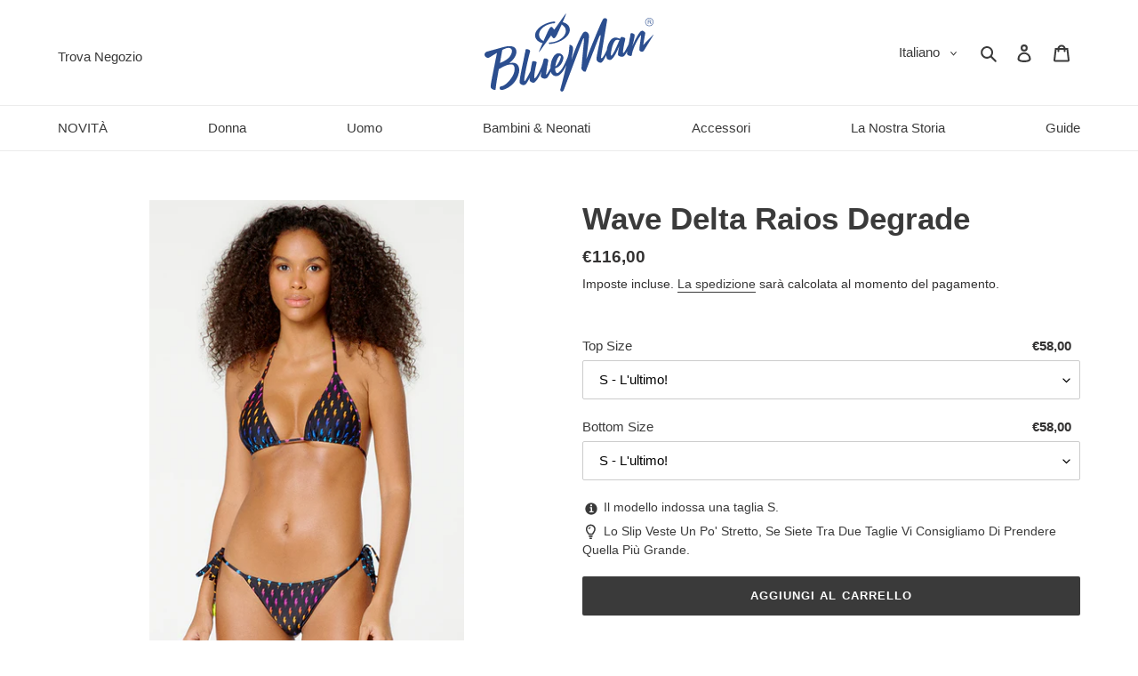

--- FILE ---
content_type: text/html; charset=utf-8
request_url: https://bluemanshop.it/products/wave-delta-raios-degrade
body_size: 50688
content:
<!doctype html>
<html class="no-js" lang="it">
  <head>
    

    <meta charset="utf-8">
    <meta http-equiv="X-UA-Compatible" content="IE=edge,chrome=1">
    <meta name="viewport" content="width=device-width,initial-scale=1">
    <meta name="theme-color" content="#3a3a3a">

    

    
      
    
<link rel="canonical" href="https://bluemanshop.it/products/wave-delta-raios-degrade"><link rel="shortcut icon" href="//bluemanshop.it/cdn/shop/files/bm_simbolo-azul_32x32.png?v=1673265047" type="image/png"><title>Costume da bagno due pezzi - Wave Delta Raios Degrade - Multicolore
&ndash; Bluemanshop.it</title><meta name="description" content="Blueman Wave Delta Raios Degrade - Multicolore - Consegna rapida e resi facili, ordina oggi!">
<!-- /snippets/social-meta-tags.liquid -->




<meta property="og:site_name" content="Bluemanshop.it">
<meta property="og:url" content="https://bluemanshop.it/products/wave-delta-raios-degrade">
<meta property="og:title" content="Wave Delta Raios Degrade">
<meta property="og:type" content="product">
<meta property="og:description" content="Blueman Wave Delta Raios Degrade - Multicolore - Consegna rapida e resi facili, ordina oggi!">

  <meta property="og:price:amount" content="116,00">
  <meta property="og:price:currency" content="EUR">

<meta property="og:image" content="http://bluemanshop.it/cdn/shop/files/18-2514f15124935629_1200x1200.jpg?v=1769132121"><meta property="og:image" content="http://bluemanshop.it/cdn/shop/files/18-850943e87e8b0f28_1200x1200.jpg?v=1769132121"><meta property="og:image" content="http://bluemanshop.it/cdn/shop/files/18-544eee7e1cb9209c_1200x1200.jpg?v=1769132121">
<meta property="og:image:secure_url" content="https://bluemanshop.it/cdn/shop/files/18-2514f15124935629_1200x1200.jpg?v=1769132121"><meta property="og:image:secure_url" content="https://bluemanshop.it/cdn/shop/files/18-850943e87e8b0f28_1200x1200.jpg?v=1769132121"><meta property="og:image:secure_url" content="https://bluemanshop.it/cdn/shop/files/18-544eee7e1cb9209c_1200x1200.jpg?v=1769132121">


<meta name="twitter:card" content="summary_large_image">
<meta name="twitter:title" content="Wave Delta Raios Degrade">
<meta name="twitter:description" content="Blueman Wave Delta Raios Degrade - Multicolore - Consegna rapida e resi facili, ordina oggi!">


    <link href="//bluemanshop.it/cdn/shop/t/2/assets/theme.scss.css?v=43512977335395088421759331660" rel="stylesheet" type="text/css" media="all" />

    

    <script>
      var theme = {
        breakpoints: {
          medium: 750,
          large: 990,
          widescreen: 1400
        },
        strings: {
          addToCart: "Aggiungi al carrello",
          soldOut: "Esaurito",
          selectOption: "Scegli un\u0026#39;opzione",
          selectRemoveOption: "Rimuovi questa selezione",
          selectOneOption: "Seleziona almeno un\u0026#39;opzione",
          cartPopupProductDetails: "Dettagli prodotto",
          cartPopupQuantity: "Quantità",
          unavailable: "Non disponibile",
          regularPrice: "Prezzo di listino",
          salePrice: "Prezzo scontato",
          sale: "Promozione",
          fromLowestPrice: "da [price]",
          vendor: "Venditore",
          showMore: "Mostra di più",
          showLess: "Mostra di meno",
          searchFor: "Cerca",
          addressError: "Errore durante la ricerca dell\u0026#39;indirizzo",
          addressNoResults: "La ricerca non ha prodotto alcun risultato per quell’indirizzo",
          addressQueryLimit: "Hai superato il limite di utilizzo dell'API di Google. Considera l’aggiornamento a un \u003ca href=\"https:\/\/developers.google.com\/maps\/premium\/usage-limits\"\u003ePiano Premium\u003c\/a\u003e.",
          authError: "Si è verificato un problema di autenticazione con il tuo account di Google Maps.",
          newWindow: "Apre in una nuova finestra.",
          external: "Apre un sito esterno.",
          newWindowExternal: "Apre un sito esterno in una nuova finestra.",
          removeLabel: "Rimuovi [product]",
          update: "Aggiornamento",
          quantity: "Quantità",
          discountedTotal: "Totale scontato",
          regularTotal: "Totale di listino",
          priceColumn: "Vedi la colonna Prezzo per i dettagli dello sconto.",
          quantityMinimumMessage: "La quantità minima deve essere 1 o più",
          cartError: "Si è verificato un errore durante l\u0026#39;aggiornamento del carrello. Riprova più tardi.",
          removedItemMessage: "\u003cspan class=\"cart__removed-product-details\"\u003e([quantity]) [link]\u003c\/span\u003e sono stati rimossi dal carrello.",
          unitPrice: "Prezzo unitario",
          unitPriceSeparator: "per",
          oneCartCount: "1 articolo",
          otherCartCount: "[count] articoli",
          quantityLabel: "Quantità: [count]",
          products: "Prodotti",
          loading: "Caricamento",
          number_of_results: "[result_number] di [results_count]",
          number_of_results_found: "[results_count] risultati trovati",
          one_result_found: "1 risultato trovato"
        },
        moneyFormat: "€{{amount_with_comma_separator}}",
        moneyFormatWithCurrency: "€{{amount_with_comma_separator}} EUR",
        settings: {
          predictiveSearchEnabled: true,
          predictiveSearchShowPrice: false,
          predictiveSearchShowVendor: false
        }
      }

      document.documentElement.className = document.documentElement.className.replace('no-js', 'js');
    </script><script src="//bluemanshop.it/cdn/shop/t/2/assets/lazysizes.js?v=94224023136283657951614784431" async="async"></script>
    <script src="//bluemanshop.it/cdn/shop/t/2/assets/vendor.js?v=85833464202832145531614784462" defer="defer"></script>
    <script src="//bluemanshop.it/cdn/shop/t/2/assets/theme.js?v=167125014657880237051682654351" defer="defer"></script>
    <script src="//bluemanshop.it/cdn/shop/t/2/assets/theme.bbs.js?v=27254450072535766171718480750" defer="defer"></script>

    
      
        
      
      
      
        <script src="//bluemanshop.it/cdn/shop/t/2/assets/theme.bbs.blueman.js?v=156901615143516428241618074469" defer="defer"></script>
      
      
      
    

    

    <script>window.performance && window.performance.mark && window.performance.mark('shopify.content_for_header.start');</script><meta name="google-site-verification" content="kiRAm_oPOZcnigZBpdmAYfgrEecdEY5kGlB9OgkEahw">
<meta id="shopify-digital-wallet" name="shopify-digital-wallet" content="/43050827940/digital_wallets/dialog">
<meta name="shopify-checkout-api-token" content="dfcf190ed86ffff2e4e1feb3146055a6">
<meta id="in-context-paypal-metadata" data-shop-id="43050827940" data-venmo-supported="false" data-environment="production" data-locale="it_IT" data-paypal-v4="true" data-currency="EUR">
<link rel="alternate" type="application/json+oembed" href="https://bluemanshop.it/products/wave-delta-raios-degrade.oembed">
<script async="async" src="/checkouts/internal/preloads.js?locale=it-FR"></script>
<link rel="preconnect" href="https://shop.app" crossorigin="anonymous">
<script async="async" src="https://shop.app/checkouts/internal/preloads.js?locale=it-FR&shop_id=43050827940" crossorigin="anonymous"></script>
<script id="apple-pay-shop-capabilities" type="application/json">{"shopId":43050827940,"countryCode":"FR","currencyCode":"EUR","merchantCapabilities":["supports3DS"],"merchantId":"gid:\/\/shopify\/Shop\/43050827940","merchantName":"Bluemanshop.it","requiredBillingContactFields":["postalAddress","email","phone"],"requiredShippingContactFields":["postalAddress","email","phone"],"shippingType":"shipping","supportedNetworks":["visa","masterCard","amex","maestro"],"total":{"type":"pending","label":"Bluemanshop.it","amount":"1.00"},"shopifyPaymentsEnabled":true,"supportsSubscriptions":true}</script>
<script id="shopify-features" type="application/json">{"accessToken":"dfcf190ed86ffff2e4e1feb3146055a6","betas":["rich-media-storefront-analytics"],"domain":"bluemanshop.it","predictiveSearch":true,"shopId":43050827940,"locale":"it"}</script>
<script>var Shopify = Shopify || {};
Shopify.shop = "blueman-it.myshopify.com";
Shopify.locale = "it";
Shopify.currency = {"active":"EUR","rate":"1.0"};
Shopify.country = "FR";
Shopify.theme = {"name":"2021 BLUEMAN IT","id":120407392420,"schema_name":"Debut","schema_version":"16.6.0","theme_store_id":796,"role":"main"};
Shopify.theme.handle = "null";
Shopify.theme.style = {"id":null,"handle":null};
Shopify.cdnHost = "bluemanshop.it/cdn";
Shopify.routes = Shopify.routes || {};
Shopify.routes.root = "/";</script>
<script type="module">!function(o){(o.Shopify=o.Shopify||{}).modules=!0}(window);</script>
<script>!function(o){function n(){var o=[];function n(){o.push(Array.prototype.slice.apply(arguments))}return n.q=o,n}var t=o.Shopify=o.Shopify||{};t.loadFeatures=n(),t.autoloadFeatures=n()}(window);</script>
<script>
  window.ShopifyPay = window.ShopifyPay || {};
  window.ShopifyPay.apiHost = "shop.app\/pay";
  window.ShopifyPay.redirectState = null;
</script>
<script id="shop-js-analytics" type="application/json">{"pageType":"product"}</script>
<script defer="defer" async type="module" src="//bluemanshop.it/cdn/shopifycloud/shop-js/modules/v2/client.init-shop-cart-sync_dvfQaB1V.it.esm.js"></script>
<script defer="defer" async type="module" src="//bluemanshop.it/cdn/shopifycloud/shop-js/modules/v2/chunk.common_BW-OJwDu.esm.js"></script>
<script defer="defer" async type="module" src="//bluemanshop.it/cdn/shopifycloud/shop-js/modules/v2/chunk.modal_CX4jaIRf.esm.js"></script>
<script type="module">
  await import("//bluemanshop.it/cdn/shopifycloud/shop-js/modules/v2/client.init-shop-cart-sync_dvfQaB1V.it.esm.js");
await import("//bluemanshop.it/cdn/shopifycloud/shop-js/modules/v2/chunk.common_BW-OJwDu.esm.js");
await import("//bluemanshop.it/cdn/shopifycloud/shop-js/modules/v2/chunk.modal_CX4jaIRf.esm.js");

  window.Shopify.SignInWithShop?.initShopCartSync?.({"fedCMEnabled":true,"windoidEnabled":true});

</script>
<script>
  window.Shopify = window.Shopify || {};
  if (!window.Shopify.featureAssets) window.Shopify.featureAssets = {};
  window.Shopify.featureAssets['shop-js'] = {"shop-cart-sync":["modules/v2/client.shop-cart-sync_CGEUFKvL.it.esm.js","modules/v2/chunk.common_BW-OJwDu.esm.js","modules/v2/chunk.modal_CX4jaIRf.esm.js"],"init-fed-cm":["modules/v2/client.init-fed-cm_Q280f13X.it.esm.js","modules/v2/chunk.common_BW-OJwDu.esm.js","modules/v2/chunk.modal_CX4jaIRf.esm.js"],"shop-cash-offers":["modules/v2/client.shop-cash-offers_DoRGZwcj.it.esm.js","modules/v2/chunk.common_BW-OJwDu.esm.js","modules/v2/chunk.modal_CX4jaIRf.esm.js"],"shop-login-button":["modules/v2/client.shop-login-button_DMM6ww0E.it.esm.js","modules/v2/chunk.common_BW-OJwDu.esm.js","modules/v2/chunk.modal_CX4jaIRf.esm.js"],"pay-button":["modules/v2/client.pay-button_B6q2F277.it.esm.js","modules/v2/chunk.common_BW-OJwDu.esm.js","modules/v2/chunk.modal_CX4jaIRf.esm.js"],"shop-button":["modules/v2/client.shop-button_COUnjhWS.it.esm.js","modules/v2/chunk.common_BW-OJwDu.esm.js","modules/v2/chunk.modal_CX4jaIRf.esm.js"],"avatar":["modules/v2/client.avatar_BTnouDA3.it.esm.js"],"init-windoid":["modules/v2/client.init-windoid_CrSLay9H.it.esm.js","modules/v2/chunk.common_BW-OJwDu.esm.js","modules/v2/chunk.modal_CX4jaIRf.esm.js"],"init-shop-for-new-customer-accounts":["modules/v2/client.init-shop-for-new-customer-accounts_BGmSGr-t.it.esm.js","modules/v2/client.shop-login-button_DMM6ww0E.it.esm.js","modules/v2/chunk.common_BW-OJwDu.esm.js","modules/v2/chunk.modal_CX4jaIRf.esm.js"],"init-shop-email-lookup-coordinator":["modules/v2/client.init-shop-email-lookup-coordinator_BMjbsTlQ.it.esm.js","modules/v2/chunk.common_BW-OJwDu.esm.js","modules/v2/chunk.modal_CX4jaIRf.esm.js"],"init-shop-cart-sync":["modules/v2/client.init-shop-cart-sync_dvfQaB1V.it.esm.js","modules/v2/chunk.common_BW-OJwDu.esm.js","modules/v2/chunk.modal_CX4jaIRf.esm.js"],"shop-toast-manager":["modules/v2/client.shop-toast-manager_C1IUOXW7.it.esm.js","modules/v2/chunk.common_BW-OJwDu.esm.js","modules/v2/chunk.modal_CX4jaIRf.esm.js"],"init-customer-accounts":["modules/v2/client.init-customer-accounts_DyWT7tGr.it.esm.js","modules/v2/client.shop-login-button_DMM6ww0E.it.esm.js","modules/v2/chunk.common_BW-OJwDu.esm.js","modules/v2/chunk.modal_CX4jaIRf.esm.js"],"init-customer-accounts-sign-up":["modules/v2/client.init-customer-accounts-sign-up_DR74S9QP.it.esm.js","modules/v2/client.shop-login-button_DMM6ww0E.it.esm.js","modules/v2/chunk.common_BW-OJwDu.esm.js","modules/v2/chunk.modal_CX4jaIRf.esm.js"],"shop-follow-button":["modules/v2/client.shop-follow-button_C7goD_zf.it.esm.js","modules/v2/chunk.common_BW-OJwDu.esm.js","modules/v2/chunk.modal_CX4jaIRf.esm.js"],"checkout-modal":["modules/v2/client.checkout-modal_Cy_s3Hxe.it.esm.js","modules/v2/chunk.common_BW-OJwDu.esm.js","modules/v2/chunk.modal_CX4jaIRf.esm.js"],"shop-login":["modules/v2/client.shop-login_ByWJfYRH.it.esm.js","modules/v2/chunk.common_BW-OJwDu.esm.js","modules/v2/chunk.modal_CX4jaIRf.esm.js"],"lead-capture":["modules/v2/client.lead-capture_B-cWF8Yd.it.esm.js","modules/v2/chunk.common_BW-OJwDu.esm.js","modules/v2/chunk.modal_CX4jaIRf.esm.js"],"payment-terms":["modules/v2/client.payment-terms_B2vYrkY2.it.esm.js","modules/v2/chunk.common_BW-OJwDu.esm.js","modules/v2/chunk.modal_CX4jaIRf.esm.js"]};
</script>
<script>(function() {
  var isLoaded = false;
  function asyncLoad() {
    if (isLoaded) return;
    isLoaded = true;
    var urls = ["https:\/\/get.geojs.io\/v1\/ip\/geo.js?callback=bbs.geoip.callback\u0026shop=blueman-it.myshopify.com","https:\/\/cdn.shipup.co\/latest_v2\/shipup-shopify.js?shop=blueman-it.myshopify.com"];
    for (var i = 0; i < urls.length; i++) {
      var s = document.createElement('script');
      s.type = 'text/javascript';
      s.async = true;
      s.src = urls[i];
      var x = document.getElementsByTagName('script')[0];
      x.parentNode.insertBefore(s, x);
    }
  };
  if(window.attachEvent) {
    window.attachEvent('onload', asyncLoad);
  } else {
    window.addEventListener('load', asyncLoad, false);
  }
})();</script>
<script id="__st">var __st={"a":43050827940,"offset":3600,"reqid":"b463527c-9d37-452d-9d7b-c0398214fac6-1769284098","pageurl":"bluemanshop.it\/products\/wave-delta-raios-degrade","u":"376c2206e0a9","p":"product","rtyp":"product","rid":7487119884452};</script>
<script>window.ShopifyPaypalV4VisibilityTracking = true;</script>
<script id="captcha-bootstrap">!function(){'use strict';const t='contact',e='account',n='new_comment',o=[[t,t],['blogs',n],['comments',n],[t,'customer']],c=[[e,'customer_login'],[e,'guest_login'],[e,'recover_customer_password'],[e,'create_customer']],r=t=>t.map((([t,e])=>`form[action*='/${t}']:not([data-nocaptcha='true']) input[name='form_type'][value='${e}']`)).join(','),a=t=>()=>t?[...document.querySelectorAll(t)].map((t=>t.form)):[];function s(){const t=[...o],e=r(t);return a(e)}const i='password',u='form_key',d=['recaptcha-v3-token','g-recaptcha-response','h-captcha-response',i],f=()=>{try{return window.sessionStorage}catch{return}},m='__shopify_v',_=t=>t.elements[u];function p(t,e,n=!1){try{const o=window.sessionStorage,c=JSON.parse(o.getItem(e)),{data:r}=function(t){const{data:e,action:n}=t;return t[m]||n?{data:e,action:n}:{data:t,action:n}}(c);for(const[e,n]of Object.entries(r))t.elements[e]&&(t.elements[e].value=n);n&&o.removeItem(e)}catch(o){console.error('form repopulation failed',{error:o})}}const l='form_type',E='cptcha';function T(t){t.dataset[E]=!0}const w=window,h=w.document,L='Shopify',v='ce_forms',y='captcha';let A=!1;((t,e)=>{const n=(g='f06e6c50-85a8-45c8-87d0-21a2b65856fe',I='https://cdn.shopify.com/shopifycloud/storefront-forms-hcaptcha/ce_storefront_forms_captcha_hcaptcha.v1.5.2.iife.js',D={infoText:'Protetto da hCaptcha',privacyText:'Privacy',termsText:'Termini'},(t,e,n)=>{const o=w[L][v],c=o.bindForm;if(c)return c(t,g,e,D).then(n);var r;o.q.push([[t,g,e,D],n]),r=I,A||(h.body.append(Object.assign(h.createElement('script'),{id:'captcha-provider',async:!0,src:r})),A=!0)});var g,I,D;w[L]=w[L]||{},w[L][v]=w[L][v]||{},w[L][v].q=[],w[L][y]=w[L][y]||{},w[L][y].protect=function(t,e){n(t,void 0,e),T(t)},Object.freeze(w[L][y]),function(t,e,n,w,h,L){const[v,y,A,g]=function(t,e,n){const i=e?o:[],u=t?c:[],d=[...i,...u],f=r(d),m=r(i),_=r(d.filter((([t,e])=>n.includes(e))));return[a(f),a(m),a(_),s()]}(w,h,L),I=t=>{const e=t.target;return e instanceof HTMLFormElement?e:e&&e.form},D=t=>v().includes(t);t.addEventListener('submit',(t=>{const e=I(t);if(!e)return;const n=D(e)&&!e.dataset.hcaptchaBound&&!e.dataset.recaptchaBound,o=_(e),c=g().includes(e)&&(!o||!o.value);(n||c)&&t.preventDefault(),c&&!n&&(function(t){try{if(!f())return;!function(t){const e=f();if(!e)return;const n=_(t);if(!n)return;const o=n.value;o&&e.removeItem(o)}(t);const e=Array.from(Array(32),(()=>Math.random().toString(36)[2])).join('');!function(t,e){_(t)||t.append(Object.assign(document.createElement('input'),{type:'hidden',name:u})),t.elements[u].value=e}(t,e),function(t,e){const n=f();if(!n)return;const o=[...t.querySelectorAll(`input[type='${i}']`)].map((({name:t})=>t)),c=[...d,...o],r={};for(const[a,s]of new FormData(t).entries())c.includes(a)||(r[a]=s);n.setItem(e,JSON.stringify({[m]:1,action:t.action,data:r}))}(t,e)}catch(e){console.error('failed to persist form',e)}}(e),e.submit())}));const S=(t,e)=>{t&&!t.dataset[E]&&(n(t,e.some((e=>e===t))),T(t))};for(const o of['focusin','change'])t.addEventListener(o,(t=>{const e=I(t);D(e)&&S(e,y())}));const B=e.get('form_key'),M=e.get(l),P=B&&M;t.addEventListener('DOMContentLoaded',(()=>{const t=y();if(P)for(const e of t)e.elements[l].value===M&&p(e,B);[...new Set([...A(),...v().filter((t=>'true'===t.dataset.shopifyCaptcha))])].forEach((e=>S(e,t)))}))}(h,new URLSearchParams(w.location.search),n,t,e,['guest_login'])})(!0,!0)}();</script>
<script integrity="sha256-4kQ18oKyAcykRKYeNunJcIwy7WH5gtpwJnB7kiuLZ1E=" data-source-attribution="shopify.loadfeatures" defer="defer" src="//bluemanshop.it/cdn/shopifycloud/storefront/assets/storefront/load_feature-a0a9edcb.js" crossorigin="anonymous"></script>
<script crossorigin="anonymous" defer="defer" src="//bluemanshop.it/cdn/shopifycloud/storefront/assets/shopify_pay/storefront-65b4c6d7.js?v=20250812"></script>
<script data-source-attribution="shopify.dynamic_checkout.dynamic.init">var Shopify=Shopify||{};Shopify.PaymentButton=Shopify.PaymentButton||{isStorefrontPortableWallets:!0,init:function(){window.Shopify.PaymentButton.init=function(){};var t=document.createElement("script");t.src="https://bluemanshop.it/cdn/shopifycloud/portable-wallets/latest/portable-wallets.it.js",t.type="module",document.head.appendChild(t)}};
</script>
<script data-source-attribution="shopify.dynamic_checkout.buyer_consent">
  function portableWalletsHideBuyerConsent(e){var t=document.getElementById("shopify-buyer-consent"),n=document.getElementById("shopify-subscription-policy-button");t&&n&&(t.classList.add("hidden"),t.setAttribute("aria-hidden","true"),n.removeEventListener("click",e))}function portableWalletsShowBuyerConsent(e){var t=document.getElementById("shopify-buyer-consent"),n=document.getElementById("shopify-subscription-policy-button");t&&n&&(t.classList.remove("hidden"),t.removeAttribute("aria-hidden"),n.addEventListener("click",e))}window.Shopify?.PaymentButton&&(window.Shopify.PaymentButton.hideBuyerConsent=portableWalletsHideBuyerConsent,window.Shopify.PaymentButton.showBuyerConsent=portableWalletsShowBuyerConsent);
</script>
<script data-source-attribution="shopify.dynamic_checkout.cart.bootstrap">document.addEventListener("DOMContentLoaded",(function(){function t(){return document.querySelector("shopify-accelerated-checkout-cart, shopify-accelerated-checkout")}if(t())Shopify.PaymentButton.init();else{new MutationObserver((function(e,n){t()&&(Shopify.PaymentButton.init(),n.disconnect())})).observe(document.body,{childList:!0,subtree:!0})}}));
</script>
<script id='scb4127' type='text/javascript' async='' src='https://bluemanshop.it/cdn/shopifycloud/privacy-banner/storefront-banner.js'></script><link id="shopify-accelerated-checkout-styles" rel="stylesheet" media="screen" href="https://bluemanshop.it/cdn/shopifycloud/portable-wallets/latest/accelerated-checkout-backwards-compat.css" crossorigin="anonymous">
<style id="shopify-accelerated-checkout-cart">
        #shopify-buyer-consent {
  margin-top: 1em;
  display: inline-block;
  width: 100%;
}

#shopify-buyer-consent.hidden {
  display: none;
}

#shopify-subscription-policy-button {
  background: none;
  border: none;
  padding: 0;
  text-decoration: underline;
  font-size: inherit;
  cursor: pointer;
}

#shopify-subscription-policy-button::before {
  box-shadow: none;
}

      </style>

<script>window.performance && window.performance.mark && window.performance.mark('shopify.content_for_header.end');</script>
  <link href="https://monorail-edge.shopifysvc.com" rel="dns-prefetch">
<script>(function(){if ("sendBeacon" in navigator && "performance" in window) {try {var session_token_from_headers = performance.getEntriesByType('navigation')[0].serverTiming.find(x => x.name == '_s').description;} catch {var session_token_from_headers = undefined;}var session_cookie_matches = document.cookie.match(/_shopify_s=([^;]*)/);var session_token_from_cookie = session_cookie_matches && session_cookie_matches.length === 2 ? session_cookie_matches[1] : "";var session_token = session_token_from_headers || session_token_from_cookie || "";function handle_abandonment_event(e) {var entries = performance.getEntries().filter(function(entry) {return /monorail-edge.shopifysvc.com/.test(entry.name);});if (!window.abandonment_tracked && entries.length === 0) {window.abandonment_tracked = true;var currentMs = Date.now();var navigation_start = performance.timing.navigationStart;var payload = {shop_id: 43050827940,url: window.location.href,navigation_start,duration: currentMs - navigation_start,session_token,page_type: "product"};window.navigator.sendBeacon("https://monorail-edge.shopifysvc.com/v1/produce", JSON.stringify({schema_id: "online_store_buyer_site_abandonment/1.1",payload: payload,metadata: {event_created_at_ms: currentMs,event_sent_at_ms: currentMs}}));}}window.addEventListener('pagehide', handle_abandonment_event);}}());</script>
<script id="web-pixels-manager-setup">(function e(e,d,r,n,o){if(void 0===o&&(o={}),!Boolean(null===(a=null===(i=window.Shopify)||void 0===i?void 0:i.analytics)||void 0===a?void 0:a.replayQueue)){var i,a;window.Shopify=window.Shopify||{};var t=window.Shopify;t.analytics=t.analytics||{};var s=t.analytics;s.replayQueue=[],s.publish=function(e,d,r){return s.replayQueue.push([e,d,r]),!0};try{self.performance.mark("wpm:start")}catch(e){}var l=function(){var e={modern:/Edge?\/(1{2}[4-9]|1[2-9]\d|[2-9]\d{2}|\d{4,})\.\d+(\.\d+|)|Firefox\/(1{2}[4-9]|1[2-9]\d|[2-9]\d{2}|\d{4,})\.\d+(\.\d+|)|Chrom(ium|e)\/(9{2}|\d{3,})\.\d+(\.\d+|)|(Maci|X1{2}).+ Version\/(15\.\d+|(1[6-9]|[2-9]\d|\d{3,})\.\d+)([,.]\d+|)( \(\w+\)|)( Mobile\/\w+|) Safari\/|Chrome.+OPR\/(9{2}|\d{3,})\.\d+\.\d+|(CPU[ +]OS|iPhone[ +]OS|CPU[ +]iPhone|CPU IPhone OS|CPU iPad OS)[ +]+(15[._]\d+|(1[6-9]|[2-9]\d|\d{3,})[._]\d+)([._]\d+|)|Android:?[ /-](13[3-9]|1[4-9]\d|[2-9]\d{2}|\d{4,})(\.\d+|)(\.\d+|)|Android.+Firefox\/(13[5-9]|1[4-9]\d|[2-9]\d{2}|\d{4,})\.\d+(\.\d+|)|Android.+Chrom(ium|e)\/(13[3-9]|1[4-9]\d|[2-9]\d{2}|\d{4,})\.\d+(\.\d+|)|SamsungBrowser\/([2-9]\d|\d{3,})\.\d+/,legacy:/Edge?\/(1[6-9]|[2-9]\d|\d{3,})\.\d+(\.\d+|)|Firefox\/(5[4-9]|[6-9]\d|\d{3,})\.\d+(\.\d+|)|Chrom(ium|e)\/(5[1-9]|[6-9]\d|\d{3,})\.\d+(\.\d+|)([\d.]+$|.*Safari\/(?![\d.]+ Edge\/[\d.]+$))|(Maci|X1{2}).+ Version\/(10\.\d+|(1[1-9]|[2-9]\d|\d{3,})\.\d+)([,.]\d+|)( \(\w+\)|)( Mobile\/\w+|) Safari\/|Chrome.+OPR\/(3[89]|[4-9]\d|\d{3,})\.\d+\.\d+|(CPU[ +]OS|iPhone[ +]OS|CPU[ +]iPhone|CPU IPhone OS|CPU iPad OS)[ +]+(10[._]\d+|(1[1-9]|[2-9]\d|\d{3,})[._]\d+)([._]\d+|)|Android:?[ /-](13[3-9]|1[4-9]\d|[2-9]\d{2}|\d{4,})(\.\d+|)(\.\d+|)|Mobile Safari.+OPR\/([89]\d|\d{3,})\.\d+\.\d+|Android.+Firefox\/(13[5-9]|1[4-9]\d|[2-9]\d{2}|\d{4,})\.\d+(\.\d+|)|Android.+Chrom(ium|e)\/(13[3-9]|1[4-9]\d|[2-9]\d{2}|\d{4,})\.\d+(\.\d+|)|Android.+(UC? ?Browser|UCWEB|U3)[ /]?(15\.([5-9]|\d{2,})|(1[6-9]|[2-9]\d|\d{3,})\.\d+)\.\d+|SamsungBrowser\/(5\.\d+|([6-9]|\d{2,})\.\d+)|Android.+MQ{2}Browser\/(14(\.(9|\d{2,})|)|(1[5-9]|[2-9]\d|\d{3,})(\.\d+|))(\.\d+|)|K[Aa][Ii]OS\/(3\.\d+|([4-9]|\d{2,})\.\d+)(\.\d+|)/},d=e.modern,r=e.legacy,n=navigator.userAgent;return n.match(d)?"modern":n.match(r)?"legacy":"unknown"}(),u="modern"===l?"modern":"legacy",c=(null!=n?n:{modern:"",legacy:""})[u],f=function(e){return[e.baseUrl,"/wpm","/b",e.hashVersion,"modern"===e.buildTarget?"m":"l",".js"].join("")}({baseUrl:d,hashVersion:r,buildTarget:u}),m=function(e){var d=e.version,r=e.bundleTarget,n=e.surface,o=e.pageUrl,i=e.monorailEndpoint;return{emit:function(e){var a=e.status,t=e.errorMsg,s=(new Date).getTime(),l=JSON.stringify({metadata:{event_sent_at_ms:s},events:[{schema_id:"web_pixels_manager_load/3.1",payload:{version:d,bundle_target:r,page_url:o,status:a,surface:n,error_msg:t},metadata:{event_created_at_ms:s}}]});if(!i)return console&&console.warn&&console.warn("[Web Pixels Manager] No Monorail endpoint provided, skipping logging."),!1;try{return self.navigator.sendBeacon.bind(self.navigator)(i,l)}catch(e){}var u=new XMLHttpRequest;try{return u.open("POST",i,!0),u.setRequestHeader("Content-Type","text/plain"),u.send(l),!0}catch(e){return console&&console.warn&&console.warn("[Web Pixels Manager] Got an unhandled error while logging to Monorail."),!1}}}}({version:r,bundleTarget:l,surface:e.surface,pageUrl:self.location.href,monorailEndpoint:e.monorailEndpoint});try{o.browserTarget=l,function(e){var d=e.src,r=e.async,n=void 0===r||r,o=e.onload,i=e.onerror,a=e.sri,t=e.scriptDataAttributes,s=void 0===t?{}:t,l=document.createElement("script"),u=document.querySelector("head"),c=document.querySelector("body");if(l.async=n,l.src=d,a&&(l.integrity=a,l.crossOrigin="anonymous"),s)for(var f in s)if(Object.prototype.hasOwnProperty.call(s,f))try{l.dataset[f]=s[f]}catch(e){}if(o&&l.addEventListener("load",o),i&&l.addEventListener("error",i),u)u.appendChild(l);else{if(!c)throw new Error("Did not find a head or body element to append the script");c.appendChild(l)}}({src:f,async:!0,onload:function(){if(!function(){var e,d;return Boolean(null===(d=null===(e=window.Shopify)||void 0===e?void 0:e.analytics)||void 0===d?void 0:d.initialized)}()){var d=window.webPixelsManager.init(e)||void 0;if(d){var r=window.Shopify.analytics;r.replayQueue.forEach((function(e){var r=e[0],n=e[1],o=e[2];d.publishCustomEvent(r,n,o)})),r.replayQueue=[],r.publish=d.publishCustomEvent,r.visitor=d.visitor,r.initialized=!0}}},onerror:function(){return m.emit({status:"failed",errorMsg:"".concat(f," has failed to load")})},sri:function(e){var d=/^sha384-[A-Za-z0-9+/=]+$/;return"string"==typeof e&&d.test(e)}(c)?c:"",scriptDataAttributes:o}),m.emit({status:"loading"})}catch(e){m.emit({status:"failed",errorMsg:(null==e?void 0:e.message)||"Unknown error"})}}})({shopId: 43050827940,storefrontBaseUrl: "https://bluemanshop.it",extensionsBaseUrl: "https://extensions.shopifycdn.com/cdn/shopifycloud/web-pixels-manager",monorailEndpoint: "https://monorail-edge.shopifysvc.com/unstable/produce_batch",surface: "storefront-renderer",enabledBetaFlags: ["2dca8a86"],webPixelsConfigList: [{"id":"856162632","configuration":"{\"config\":\"{\\\"pixel_id\\\":\\\"AW-446989805\\\",\\\"target_country\\\":\\\"IT\\\",\\\"gtag_events\\\":[{\\\"type\\\":\\\"search\\\",\\\"action_label\\\":\\\"AW-446989805\\\/Gcj-CKPypfABEO2LktUB\\\"},{\\\"type\\\":\\\"begin_checkout\\\",\\\"action_label\\\":\\\"AW-446989805\\\/49YOCKDypfABEO2LktUB\\\"},{\\\"type\\\":\\\"view_item\\\",\\\"action_label\\\":[\\\"AW-446989805\\\/o5vOCJrypfABEO2LktUB\\\",\\\"MC-EDTTLCQKBF\\\"]},{\\\"type\\\":\\\"purchase\\\",\\\"action_label\\\":[\\\"AW-446989805\\\/xVdMCJfypfABEO2LktUB\\\",\\\"MC-EDTTLCQKBF\\\"]},{\\\"type\\\":\\\"page_view\\\",\\\"action_label\\\":[\\\"AW-446989805\\\/mHXaCJTypfABEO2LktUB\\\",\\\"MC-EDTTLCQKBF\\\"]},{\\\"type\\\":\\\"add_payment_info\\\",\\\"action_label\\\":\\\"AW-446989805\\\/S_lqCKbypfABEO2LktUB\\\"},{\\\"type\\\":\\\"add_to_cart\\\",\\\"action_label\\\":\\\"AW-446989805\\\/8k2sCJ3ypfABEO2LktUB\\\"}],\\\"enable_monitoring_mode\\\":false}\"}","eventPayloadVersion":"v1","runtimeContext":"OPEN","scriptVersion":"b2a88bafab3e21179ed38636efcd8a93","type":"APP","apiClientId":1780363,"privacyPurposes":[],"dataSharingAdjustments":{"protectedCustomerApprovalScopes":["read_customer_address","read_customer_email","read_customer_name","read_customer_personal_data","read_customer_phone"]}},{"id":"183796040","eventPayloadVersion":"v1","runtimeContext":"LAX","scriptVersion":"1","type":"CUSTOM","privacyPurposes":["ANALYTICS"],"name":"Google Analytics tag (migrated)"},{"id":"shopify-app-pixel","configuration":"{}","eventPayloadVersion":"v1","runtimeContext":"STRICT","scriptVersion":"0450","apiClientId":"shopify-pixel","type":"APP","privacyPurposes":["ANALYTICS","MARKETING"]},{"id":"shopify-custom-pixel","eventPayloadVersion":"v1","runtimeContext":"LAX","scriptVersion":"0450","apiClientId":"shopify-pixel","type":"CUSTOM","privacyPurposes":["ANALYTICS","MARKETING"]}],isMerchantRequest: false,initData: {"shop":{"name":"Bluemanshop.it","paymentSettings":{"currencyCode":"EUR"},"myshopifyDomain":"blueman-it.myshopify.com","countryCode":"FR","storefrontUrl":"https:\/\/bluemanshop.it"},"customer":null,"cart":null,"checkout":null,"productVariants":[{"price":{"amount":116.0,"currencyCode":"EUR"},"product":{"title":"Wave Delta Raios Degrade","vendor":"Blueman","id":"7487119884452","untranslatedTitle":"Wave Delta Raios Degrade","url":"\/products\/wave-delta-raios-degrade","type":"SET"},"id":"42940876521636","image":{"src":"\/\/bluemanshop.it\/cdn\/shop\/files\/18-2514f15124935629.jpg?v=1769132121"},"sku":"19811194791","title":"XS","untranslatedTitle":"XS"},{"price":{"amount":116.0,"currencyCode":"EUR"},"product":{"title":"Wave Delta Raios Degrade","vendor":"Blueman","id":"7487119884452","untranslatedTitle":"Wave Delta Raios Degrade","url":"\/products\/wave-delta-raios-degrade","type":"SET"},"id":"42940876554404","image":{"src":"\/\/bluemanshop.it\/cdn\/shop\/files\/18-2514f15124935629.jpg?v=1769132121"},"sku":"19811194792","title":"S","untranslatedTitle":"S"},{"price":{"amount":116.0,"currencyCode":"EUR"},"product":{"title":"Wave Delta Raios Degrade","vendor":"Blueman","id":"7487119884452","untranslatedTitle":"Wave Delta Raios Degrade","url":"\/products\/wave-delta-raios-degrade","type":"SET"},"id":"42940876587172","image":{"src":"\/\/bluemanshop.it\/cdn\/shop\/files\/18-2514f15124935629.jpg?v=1769132121"},"sku":"19811194793","title":"M","untranslatedTitle":"M"},{"price":{"amount":116.0,"currencyCode":"EUR"},"product":{"title":"Wave Delta Raios Degrade","vendor":"Blueman","id":"7487119884452","untranslatedTitle":"Wave Delta Raios Degrade","url":"\/products\/wave-delta-raios-degrade","type":"SET"},"id":"42940876619940","image":{"src":"\/\/bluemanshop.it\/cdn\/shop\/files\/18-2514f15124935629.jpg?v=1769132121"},"sku":"19811194794","title":"L","untranslatedTitle":"L"},{"price":{"amount":116.0,"currencyCode":"EUR"},"product":{"title":"Wave Delta Raios Degrade","vendor":"Blueman","id":"7487119884452","untranslatedTitle":"Wave Delta Raios Degrade","url":"\/products\/wave-delta-raios-degrade","type":"SET"},"id":"42940876652708","image":{"src":"\/\/bluemanshop.it\/cdn\/shop\/files\/18-2514f15124935629.jpg?v=1769132121"},"sku":"19811194795","title":"XL","untranslatedTitle":"XL"}],"purchasingCompany":null},},"https://bluemanshop.it/cdn","fcfee988w5aeb613cpc8e4bc33m6693e112",{"modern":"","legacy":""},{"shopId":"43050827940","storefrontBaseUrl":"https:\/\/bluemanshop.it","extensionBaseUrl":"https:\/\/extensions.shopifycdn.com\/cdn\/shopifycloud\/web-pixels-manager","surface":"storefront-renderer","enabledBetaFlags":"[\"2dca8a86\"]","isMerchantRequest":"false","hashVersion":"fcfee988w5aeb613cpc8e4bc33m6693e112","publish":"custom","events":"[[\"page_viewed\",{}],[\"product_viewed\",{\"productVariant\":{\"price\":{\"amount\":116.0,\"currencyCode\":\"EUR\"},\"product\":{\"title\":\"Wave Delta Raios Degrade\",\"vendor\":\"Blueman\",\"id\":\"7487119884452\",\"untranslatedTitle\":\"Wave Delta Raios Degrade\",\"url\":\"\/products\/wave-delta-raios-degrade\",\"type\":\"SET\"},\"id\":\"42940876521636\",\"image\":{\"src\":\"\/\/bluemanshop.it\/cdn\/shop\/files\/18-2514f15124935629.jpg?v=1769132121\"},\"sku\":\"19811194791\",\"title\":\"XS\",\"untranslatedTitle\":\"XS\"}}]]"});</script><script>
  window.ShopifyAnalytics = window.ShopifyAnalytics || {};
  window.ShopifyAnalytics.meta = window.ShopifyAnalytics.meta || {};
  window.ShopifyAnalytics.meta.currency = 'EUR';
  var meta = {"product":{"id":7487119884452,"gid":"gid:\/\/shopify\/Product\/7487119884452","vendor":"Blueman","type":"SET","handle":"wave-delta-raios-degrade","variants":[{"id":42940876521636,"price":11600,"name":"Wave Delta Raios Degrade - XS","public_title":"XS","sku":"19811194791"},{"id":42940876554404,"price":11600,"name":"Wave Delta Raios Degrade - S","public_title":"S","sku":"19811194792"},{"id":42940876587172,"price":11600,"name":"Wave Delta Raios Degrade - M","public_title":"M","sku":"19811194793"},{"id":42940876619940,"price":11600,"name":"Wave Delta Raios Degrade - L","public_title":"L","sku":"19811194794"},{"id":42940876652708,"price":11600,"name":"Wave Delta Raios Degrade - XL","public_title":"XL","sku":"19811194795"}],"remote":false},"page":{"pageType":"product","resourceType":"product","resourceId":7487119884452,"requestId":"b463527c-9d37-452d-9d7b-c0398214fac6-1769284098"}};
  for (var attr in meta) {
    window.ShopifyAnalytics.meta[attr] = meta[attr];
  }
</script>
<script class="analytics">
  (function () {
    var customDocumentWrite = function(content) {
      var jquery = null;

      if (window.jQuery) {
        jquery = window.jQuery;
      } else if (window.Checkout && window.Checkout.$) {
        jquery = window.Checkout.$;
      }

      if (jquery) {
        jquery('body').append(content);
      }
    };

    var hasLoggedConversion = function(token) {
      if (token) {
        return document.cookie.indexOf('loggedConversion=' + token) !== -1;
      }
      return false;
    }

    var setCookieIfConversion = function(token) {
      if (token) {
        var twoMonthsFromNow = new Date(Date.now());
        twoMonthsFromNow.setMonth(twoMonthsFromNow.getMonth() + 2);

        document.cookie = 'loggedConversion=' + token + '; expires=' + twoMonthsFromNow;
      }
    }

    var trekkie = window.ShopifyAnalytics.lib = window.trekkie = window.trekkie || [];
    if (trekkie.integrations) {
      return;
    }
    trekkie.methods = [
      'identify',
      'page',
      'ready',
      'track',
      'trackForm',
      'trackLink'
    ];
    trekkie.factory = function(method) {
      return function() {
        var args = Array.prototype.slice.call(arguments);
        args.unshift(method);
        trekkie.push(args);
        return trekkie;
      };
    };
    for (var i = 0; i < trekkie.methods.length; i++) {
      var key = trekkie.methods[i];
      trekkie[key] = trekkie.factory(key);
    }
    trekkie.load = function(config) {
      trekkie.config = config || {};
      trekkie.config.initialDocumentCookie = document.cookie;
      var first = document.getElementsByTagName('script')[0];
      var script = document.createElement('script');
      script.type = 'text/javascript';
      script.onerror = function(e) {
        var scriptFallback = document.createElement('script');
        scriptFallback.type = 'text/javascript';
        scriptFallback.onerror = function(error) {
                var Monorail = {
      produce: function produce(monorailDomain, schemaId, payload) {
        var currentMs = new Date().getTime();
        var event = {
          schema_id: schemaId,
          payload: payload,
          metadata: {
            event_created_at_ms: currentMs,
            event_sent_at_ms: currentMs
          }
        };
        return Monorail.sendRequest("https://" + monorailDomain + "/v1/produce", JSON.stringify(event));
      },
      sendRequest: function sendRequest(endpointUrl, payload) {
        // Try the sendBeacon API
        if (window && window.navigator && typeof window.navigator.sendBeacon === 'function' && typeof window.Blob === 'function' && !Monorail.isIos12()) {
          var blobData = new window.Blob([payload], {
            type: 'text/plain'
          });

          if (window.navigator.sendBeacon(endpointUrl, blobData)) {
            return true;
          } // sendBeacon was not successful

        } // XHR beacon

        var xhr = new XMLHttpRequest();

        try {
          xhr.open('POST', endpointUrl);
          xhr.setRequestHeader('Content-Type', 'text/plain');
          xhr.send(payload);
        } catch (e) {
          console.log(e);
        }

        return false;
      },
      isIos12: function isIos12() {
        return window.navigator.userAgent.lastIndexOf('iPhone; CPU iPhone OS 12_') !== -1 || window.navigator.userAgent.lastIndexOf('iPad; CPU OS 12_') !== -1;
      }
    };
    Monorail.produce('monorail-edge.shopifysvc.com',
      'trekkie_storefront_load_errors/1.1',
      {shop_id: 43050827940,
      theme_id: 120407392420,
      app_name: "storefront",
      context_url: window.location.href,
      source_url: "//bluemanshop.it/cdn/s/trekkie.storefront.8d95595f799fbf7e1d32231b9a28fd43b70c67d3.min.js"});

        };
        scriptFallback.async = true;
        scriptFallback.src = '//bluemanshop.it/cdn/s/trekkie.storefront.8d95595f799fbf7e1d32231b9a28fd43b70c67d3.min.js';
        first.parentNode.insertBefore(scriptFallback, first);
      };
      script.async = true;
      script.src = '//bluemanshop.it/cdn/s/trekkie.storefront.8d95595f799fbf7e1d32231b9a28fd43b70c67d3.min.js';
      first.parentNode.insertBefore(script, first);
    };
    trekkie.load(
      {"Trekkie":{"appName":"storefront","development":false,"defaultAttributes":{"shopId":43050827940,"isMerchantRequest":null,"themeId":120407392420,"themeCityHash":"2257475364682032760","contentLanguage":"it","currency":"EUR","eventMetadataId":"08c6c4ec-d30f-414e-8055-c09c6413543d"},"isServerSideCookieWritingEnabled":true,"monorailRegion":"shop_domain","enabledBetaFlags":["65f19447"]},"Session Attribution":{},"S2S":{"facebookCapiEnabled":false,"source":"trekkie-storefront-renderer","apiClientId":580111}}
    );

    var loaded = false;
    trekkie.ready(function() {
      if (loaded) return;
      loaded = true;

      window.ShopifyAnalytics.lib = window.trekkie;

      var originalDocumentWrite = document.write;
      document.write = customDocumentWrite;
      try { window.ShopifyAnalytics.merchantGoogleAnalytics.call(this); } catch(error) {};
      document.write = originalDocumentWrite;

      window.ShopifyAnalytics.lib.page(null,{"pageType":"product","resourceType":"product","resourceId":7487119884452,"requestId":"b463527c-9d37-452d-9d7b-c0398214fac6-1769284098","shopifyEmitted":true});

      var match = window.location.pathname.match(/checkouts\/(.+)\/(thank_you|post_purchase)/)
      var token = match? match[1]: undefined;
      if (!hasLoggedConversion(token)) {
        setCookieIfConversion(token);
        window.ShopifyAnalytics.lib.track("Viewed Product",{"currency":"EUR","variantId":42940876521636,"productId":7487119884452,"productGid":"gid:\/\/shopify\/Product\/7487119884452","name":"Wave Delta Raios Degrade - XS","price":"116.00","sku":"19811194791","brand":"Blueman","variant":"XS","category":"SET","nonInteraction":true,"remote":false},undefined,undefined,{"shopifyEmitted":true});
      window.ShopifyAnalytics.lib.track("monorail:\/\/trekkie_storefront_viewed_product\/1.1",{"currency":"EUR","variantId":42940876521636,"productId":7487119884452,"productGid":"gid:\/\/shopify\/Product\/7487119884452","name":"Wave Delta Raios Degrade - XS","price":"116.00","sku":"19811194791","brand":"Blueman","variant":"XS","category":"SET","nonInteraction":true,"remote":false,"referer":"https:\/\/bluemanshop.it\/products\/wave-delta-raios-degrade"});
      }
    });


        var eventsListenerScript = document.createElement('script');
        eventsListenerScript.async = true;
        eventsListenerScript.src = "//bluemanshop.it/cdn/shopifycloud/storefront/assets/shop_events_listener-3da45d37.js";
        document.getElementsByTagName('head')[0].appendChild(eventsListenerScript);

})();</script>
  <script>
  if (!window.ga || (window.ga && typeof window.ga !== 'function')) {
    window.ga = function ga() {
      (window.ga.q = window.ga.q || []).push(arguments);
      if (window.Shopify && window.Shopify.analytics && typeof window.Shopify.analytics.publish === 'function') {
        window.Shopify.analytics.publish("ga_stub_called", {}, {sendTo: "google_osp_migration"});
      }
      console.error("Shopify's Google Analytics stub called with:", Array.from(arguments), "\nSee https://help.shopify.com/manual/promoting-marketing/pixels/pixel-migration#google for more information.");
    };
    if (window.Shopify && window.Shopify.analytics && typeof window.Shopify.analytics.publish === 'function') {
      window.Shopify.analytics.publish("ga_stub_initialized", {}, {sendTo: "google_osp_migration"});
    }
  }
</script>
<script
  defer
  src="https://bluemanshop.it/cdn/shopifycloud/perf-kit/shopify-perf-kit-3.0.4.min.js"
  data-application="storefront-renderer"
  data-shop-id="43050827940"
  data-render-region="gcp-us-east1"
  data-page-type="product"
  data-theme-instance-id="120407392420"
  data-theme-name="Debut"
  data-theme-version="16.6.0"
  data-monorail-region="shop_domain"
  data-resource-timing-sampling-rate="10"
  data-shs="true"
  data-shs-beacon="true"
  data-shs-export-with-fetch="true"
  data-shs-logs-sample-rate="1"
  data-shs-beacon-endpoint="https://bluemanshop.it/api/collect"
></script>
</head>

  <body class="template-product">
    <a class="in-page-link visually-hidden skip-link" href="#MainContent">Vai direttamente ai contenuti</a>

    <style data-shopify>

  .cart-popup {
    box-shadow: 1px 1px 10px 2px rgba(235, 235, 235, 0.5);
  }</style><div class="cart-popup-wrapper cart-popup-wrapper--hidden" role="dialog" aria-modal="true" aria-labelledby="CartPopupHeading" data-cart-popup-wrapper>
  <div class="cart-popup" data-cart-popup tabindex="-1">
    <div class="cart-popup__header">
      <div id="CartPopupHeading" class="h2 cart-popup__heading">Appena aggiunto al carrello</div>
      <button class="cart-popup__close" aria-label="Chiudi" data-cart-popup-close><svg aria-hidden="true" focusable="false" role="presentation" class="icon icon-close" viewBox="0 0 40 40"><path d="M23.868 20.015L39.117 4.78c1.11-1.108 1.11-2.77 0-3.877-1.109-1.108-2.773-1.108-3.882 0L19.986 16.137 4.737.904C3.628-.204 1.965-.204.856.904c-1.11 1.108-1.11 2.77 0 3.877l15.249 15.234L.855 35.248c-1.108 1.108-1.108 2.77 0 3.877.555.554 1.248.831 1.942.831s1.386-.277 1.94-.83l15.25-15.234 15.248 15.233c.555.554 1.248.831 1.941.831s1.387-.277 1.941-.83c1.11-1.109 1.11-2.77 0-3.878L23.868 20.015z" class="layer"/></svg></button>
    </div>

    <div data-cart-popup-items></div>

    <a href="/cart" class="cart-popup__cta-link btn btn--secondary-accent">
      Visualizza carrello (<span data-cart-popup-cart-quantity></span>)
    </a>

    <div class="cart-popup__dismiss">
      <button class="cart-popup__dismiss-button text-link text-link--accent" data-cart-popup-dismiss>
        Continua lo shopping
      </button>
    </div>
  </div>
</div>

    <div id="shopify-section-header-custom" class="shopify-section"><style>
  @media only screen and (max-width: 749px) {
    .header-grid {
      border-top: 0px solid #ffffff;
      border-bottom: 0px solid #ffffff;
    }
  }

  @media only screen and (min-width: 750px) {
    .header {
      padding: 0px 0;
    }
  }

  @media only screen and (max-width: 749px) {
    .header__logo {
      width: 135px;
      margin-bottom: -0px
    }
  }

  @media only screen and (min-width: 750px) {
    .header__logo {
      width: 190px;
      margin-bottom: -0px
    }
  }

  

  

  

  .menu__list {
    justify-content: space-between;
    height: 50px;
  }

  .menu__item {
    padding: 0 10px;
  }

  .menu__item:first-child {
    padding: 0 10px 0 0;
  }

  .menu__item:last-child {
    padding: 0 0 0 10px;
  }

  .menu__item:only-child {
    padding: 0;
  }

  .menu__label {
    text-transform: capitalize;
  }

  .menu__link {
    line-height: 50px;
    height: 50px;
  }

  .menu__dropdown--wide,
  .menu__dropdown--narrow {
    top: 51px;
  }

  .submenu--wide {
    padding: 0 20px;
    grid-column-gap: 40px;
  }

  .header-links__label {
    text-transform: capitalize;
  }
}
</style>





<div id="SearchDrawer" class="search-bar drawer drawer--top" role="dialog" aria-modal="true" aria-label="Cerca" data-predictive-search-drawer>
  <div class="search-bar__interior">
    <div class="search-form__container" data-search-form-container>
      <form class="search-form search-bar__form" action="/search" method="get" role="search">
        <div class="search-form__input-wrapper">
          <input
            type="text"
            name="q"
            placeholder="Cerca"
            role="combobox"
            aria-autocomplete="list"
            aria-owns="predictive-search-results"
            aria-expanded="false"
            aria-label="Cerca"
            aria-haspopup="listbox"
            class="search-form__input search-bar__input"
            data-predictive-search-drawer-input
          />
          <input type="hidden" name="options[prefix]" value="last" aria-hidden="true" />
          <div class="predictive-search-wrapper predictive-search-wrapper--drawer" data-predictive-search-mount="drawer"></div>
        </div>

        <button class="search-bar__submit search-form__submit"
          type="submit"
          data-search-form-submit>
          <svg aria-hidden="true" focusable="false" role="presentation" class="icon icon-search" viewBox="0 0 37 40"><path d="M35.6 36l-9.8-9.8c4.1-5.4 3.6-13.2-1.3-18.1-5.4-5.4-14.2-5.4-19.7 0-5.4 5.4-5.4 14.2 0 19.7 2.6 2.6 6.1 4.1 9.8 4.1 3 0 5.9-1 8.3-2.8l9.8 9.8c.4.4.9.6 1.4.6s1-.2 1.4-.6c.9-.9.9-2.1.1-2.9zm-20.9-8.2c-2.6 0-5.1-1-7-2.9-3.9-3.9-3.9-10.1 0-14C9.6 9 12.2 8 14.7 8s5.1 1 7 2.9c3.9 3.9 3.9 10.1 0 14-1.9 1.9-4.4 2.9-7 2.9z"/></svg>
          <span class="icon__fallback-text">Invia</span>
        </button>
      </form>

      <div class="search-bar__actions">
        <button type="button" class="btn--link search-bar__close js-drawer-close">
          <svg aria-hidden="true" focusable="false" role="presentation" class="icon icon-close" viewBox="0 0 40 40"><path d="M23.868 20.015L39.117 4.78c1.11-1.108 1.11-2.77 0-3.877-1.109-1.108-2.773-1.108-3.882 0L19.986 16.137 4.737.904C3.628-.204 1.965-.204.856.904c-1.11 1.108-1.11 2.77 0 3.877l15.249 15.234L.855 35.248c-1.108 1.108-1.108 2.77 0 3.877.555.554 1.248.831 1.942.831s1.386-.277 1.94-.83l15.25-15.234 15.248 15.233c.555.554 1.248.831 1.941.831s1.387-.277 1.941-.83c1.11-1.109 1.11-2.77 0-3.878L23.868 20.015z" class="layer"/></svg>
          <span class="icon__fallback-text">Chiudi ricerca</span>
        </button>
      </div>
    </div>
  </div>
</div>


<div data-section-id="header-custom" data-section-type="header-section" data-header-section>

  

  <header class="header" role="banner">
    <div class="header-grid">
      <div class="header-grid-area-logo">
        
          <div class="h2">
            <a href="/" title="Bluemanshop.it">
              

  
  
  
  
  
      
    
  
    <svg aria-hidden="true" focusable="false" role="presentation" class="header__logo" viewBox="0, 0, 825.826, 381.905"><path fill="none" d="M0 0h825.826v381.905H0z"/><defs><clipPath id="a"><path d="M0 0h825.826v381.905H0z"/></clipPath></defs><g fill="#2B4E8F" clip-path="url(#a)"><path d="M805.754 24.572c-9.814 0-17.797 7.983-17.797 17.797 0 9.813 7.983 17.798 17.797 17.798s17.797-7.985 17.797-17.798c0-9.814-7.983-17.797-17.797-17.797m0 37.871c-11.068 0-20.073-9.006-20.073-20.074 0-11.069 9.005-20.073 20.073-20.073s20.073 9.004 20.073 20.073c0 11.068-9.005 20.074-20.073 20.074"/><path d="M801.209 40.937h5.511c1.172 0 2.088-.121 2.749-.363.66-.243 1.163-.63 1.506-1.163a3.14 3.14 0 0 0 .517-1.738c0-.917-.333-1.67-.999-2.261-.665-.59-1.716-.885-3.152-.885h-6.132zm-2.565 10.825V32.386h8.591c1.727 0 3.041.174 3.938.522.9.348 1.617.963 2.155 1.844.538.881.807 1.854.807 2.921 0 1.374-.445 2.533-1.335 3.476-.89.942-2.265 1.541-4.124 1.797.678.326 1.194.647 1.546.965.749.687 1.459 1.546 2.128 2.577l3.371 5.274h-3.225l-2.565-4.032c-.748-1.162-1.365-2.052-1.85-2.67-.485-.616-.918-1.048-1.302-1.294a3.828 3.828 0 0 0-1.17-.516c-.29-.061-.766-.092-1.426-.092h-2.974v8.604zm-145.659 93.789a1120.623 1120.623 0 0 1-7.336 16.586 645.744 645.744 0 0 1-7.767 16.558c-2.626 5.391-5.135 10.136-7.53 14.241-2.399 4.111-4.584 7.407-6.558 9.9-1.979 2.493-3.56 3.613-4.753 3.363-1.194-.249-1.594-3.197-1.198-8.845.391-5.644 1.358-12.338 2.896-20.07 1.535-7.733 3.711-15.536 6.527-23.42 2.813-7.879 6.131-14.2 9.952-18.966 2.129-2.625 4.684-4.332 7.675-5.118a17.784 17.784 0 0 1 7.367-.387c2.45.39 4.803.947 7.062 1.666a1649.432 1649.432 0 0 0-6.337 14.492m-289.594 64.533c2.495-3.005 4.896-4.058 7.201-3.163 1.506.732 2.255 2.324 2.241 4.766-.017 2.45-.597 5.42-1.744 8.915-1.15 3.499-2.732 7.298-4.755 11.397a134.764 134.764 0 0 1-6.502 11.717c-2.315 3.709-4.699 6.97-7.155 9.773-2.459 2.81-4.67 4.751-6.64 5.834.757-6.4 2.057-12.896 3.896-19.487 1.836-6.587 3.915-12.446 6.233-17.565 2.319-5.12 4.726-9.178 7.225-12.187m462.003-105.813-.7.026c-.567.578-1.135 1.154-1.7 1.733-15.673 16.083-31.35 32.162-47.033 48.236.361-2.919.844-6.189 1.447-9.813.801-4.812 1.675-9.882 2.626-15.206.948-5.323 1.846-10.302 2.695-14.943a1431.52 1431.52 0 0 0 2.167-12.126c.597-3.443.868-5.628.813-6.556-.149-1.273-1.105-2.763-2.864-4.461-1.762-1.695-5.308-4.255-5.308-4.255s-2.005-1.808-4.783-2.02c-2.781-.208-5.221.342-7.32 1.642-2.231 1.53-4.516 3.725-6.862 6.597-2.345 2.871-4.719 6.172-7.12 9.904s-4.767 7.785-7.093 12.154a1186.431 1186.431 0 0 1-6.919 12.813c-5.036 10.159-10.149 21.086-15.339 32.784 4.404-14.689 7.466-26.628 9.186-35.817 1.715-9.19 2.621-15.391 2.716-18.614.112-1.72-.901-3.427-3.037-5.12a21.611 21.611 0 0 0-7.187-3.748c-2.656-.804-5.047-.972-7.18-.508-2.132.468-3.162 1.915-3.089 4.335.016 1.503-.419 4.669-1.305 9.505-.89 4.841-1.98 10.527-3.265 17.066-1.289 6.54-2.646 13.52-4.076 20.943l-.291 1.504a575.596 575.596 0 0 1-4.311 8.867c-3.443 6.921-6.694 13.132-9.758 18.632-3.062 5.505-5.788 9.794-8.175 12.86-2.39 3.074-4.029 3.976-4.926 2.706-.586-.785-.763-2.9-.54-6.342.222-3.441.669-7.456 1.341-12.05.67-4.589 1.491-9.505 2.466-14.742a486.048 486.048 0 0 1 2.994-14.88c1.023-4.683 1.909-8.818 2.66-12.397.749-3.58 1.336-5.989 1.762-7.23.594-2.031-.126-3.863-2.149-5.494-2.026-1.626-4.421-2.876-7.186-3.747-2.766-.868-5.483-1.188-8.145-.959-2.665.232-4.452 1.126-5.356 2.676l-2.638 6.049c-3.902-1.978-8.476-3.643-13.715-4.991-5.242-1.343-10.082-1.529-14.52-.551-5.45 1.433-10.307 4.216-14.577 8.343-4.269 4.131-7.901 9.08-10.895 14.845-2.993 5.768-5.464 12.103-7.407 18.999a156.986 156.986 0 0 0-4.023 18.413 308.723 308.723 0 0 1-4.172 8.703c-2.7 5.418-5.341 10.404-7.928 14.967-2.587 4.567-5.001 8.352-7.239 11.367-2.237 3.015-5.685 4.7-7.156 4.872-1.156.102-1.494-2.609-1.013-8.127.478-5.512 28.222-171.359 29.49-178.567.752-7.785-13.895-14.998-21.556-1.954-16.859 30.859-77.321 184.184-80.027 191.795 1.163-9.617 11.361-89.75 12.021-97.143.658-7.389.881-13.07.675-17.048-.188-3.249-1.127-6.316-2.815-9.2-1.692-2.884-3.771-5.167-6.242-6.857-2.47-1.686-5.09-2.651-7.851-2.898-2.764-.243-6.774.735-9.058 2.937-2.442 2.241-5.167 5.969-8.172 11.183-3.006 5.217-6.288 11.457-9.843 18.725-3.558 7.274-7.209 15.298-10.958 24.075a1125.24 1125.24 0 0 0-11.157 27.145c-3.694 9.317-7.353 18.579-10.987 27.789-3.634 9.213-5.491 17.94-8.535 26.181 1.593-9.901 3.272-20.287 5.038-31.148 1.762-10.86 10.211-42.907-14.315-41.934-1 6.003-1.784 26.635-4.909 43.393-3.126 16.757-10.818 30.223-12.976 35.583a218.877 218.877 0 0 1-7.309 16.156c-3.186 6.475-6.54 12.479-10.063 18.008-3.526 5.534-6.998 10.203-10.409 14.011-3.415 3.813-6.621 6.63-9.618 8.448-2.999 1.825-5.586 2.173-7.756 1.054-2.841-1.508-4.837-4.458-5.993-8.854-1.063-4.042-1.473-8.818-1.232-14.334 1.321.032 3.476-.534 6.46-1.698 2.981-1.158 6.33-3.074 10.046-5.742 3.712-2.668 7.375-6.26 10.978-10.779 3.605-4.515 6.686-10.118 9.251-16.808 2.944-8.103 4.016-14.207 3.216-18.321-.799-4.11-2.073-7.347-3.821-9.707-1.436-1.878-3.296-3.594-5.583-5.156-2.29-1.556-4.861-2.76-7.714-3.609a24.32 24.32 0 0 0-8.838-.917c-3.039.234-6.024 1.21-8.957 2.919-5.865 3.422-10.827 8.673-14.885 15.751-4.056 7.084-7.183 14.856-9.37 23.322a122.378 122.378 0 0 0-3.821 25.67 104.516 104.516 0 0 0-.082 4.365c-.322.609-.639 1.221-.964 1.829-3.343 6.234-6.405 11.738-9.189 16.51-2.787 4.776-5.201 8.462-7.238 11.063-2.041 2.606-3.2 3.377-3.477 2.324-.277-1.056-.264-3.314.051-6.778.308-3.464.845-7.503 1.604-12.12.761-4.613 1.571-9.573 2.432-14.874.861-5.3 1.735-10.366 2.625-15.207.887-4.835 1.663-9.034 2.327-12.59.66-3.557 1.095-6.018 1.299-7.389.238-1.939-.666-3.771-2.712-5.488a18.813 18.813 0 0 0-6.888-3.685c-2.546-.74-5.092-.961-7.645-.669-2.556.298-4.149 1.374-4.788 3.233-.472 1.067-1.162 3.454-2.062 7.166-.903 3.717-2.264 8.91-4.075 15.587-.723 2.261-1.95 5.635-3.679 10.13-1.733 4.497-3.777 9.404-6.136 14.72a308.583 308.583 0 0 1-7.836 16.294c-2.867 5.546-5.626 10.597-8.28 15.143-2.656 4.552-5.167 8.221-7.536 11.002-2.369 2.784-4.349 4.011-5.94 3.675-.973-.118-1.401-1.93-1.289-5.44.109-3.502.466-7.874 1.064-13.104.598-5.23 1.442-10.949 2.536-17.157a693.42 693.42 0 0 1 3.355-17.794c1.142-5.656 2.194-10.583 3.159-14.783.962-4.199 1.656-6.918 2.083-8.158.378-1.412-.429-2.705-2.427-3.872-1.998-1.166-4.345-2.05-7.041-2.658-2.696-.603-5.288-.817-7.778-.634-2.487.188-4.01 1.012-4.564 2.47-.296 1.021-.893 3.573-1.792 7.658-.898 4.09-1.897 9.051-2.993 14.881a898.246 898.246 0 0 0-3.341 18.918 454.28 454.28 0 0 0-.857 5.33 974.594 974.594 0 0 1-3.586 7.254c-3.575 7.141-7.008 13.729-10.306 19.763-3.301 6.038-6.216 11.033-8.745 14.983-2.532 3.956-4.323 6.07-5.377 6.347-1.455.198-2.148-1.735-2.088-5.794.062-4.054.602-9.502 1.62-16.351 1.019-6.843 2.387-14.672 4.112-23.489a1538.247 1538.247 0 0 1 5.556-27.112c1.979-9.259 4.02-18.294 6.117-27.118a3011.939 3011.939 0 0 1 5.666-23.474c1.68-6.829 3.057-12.313 4.131-16.45 1.073-4.13 1.635-6.11 1.681-5.937-.119-2.598-1.38-4.711-3.779-6.335a23.657 23.657 0 0 0-7.812-3.443c-2.81-.67-5.333-.804-7.576-.404-2.245.406-3.357 1.354-3.337 2.851.1 1.1-.569 4.989-2.008 11.661-1.442 6.677-3.158 14.973-5.152 24.892a2946.385 2946.385 0 0 1-6.778 32.646 2511.37 2511.37 0 0 0-7.118 34.57c-2.225 11.202-4.103 21.562-5.641 31.078-1.539 9.522-2.386 16.835-2.543 21.951-.234 2.695.446 5.097 2.038 7.215a19.623 19.623 0 0 0 5.882 5.218c2.331 1.36 4.918 2.274 7.77 2.749 2.846.472 5.5.385 7.964-.263 2.986-.785 5.261-2.135 6.827-4.05 2.478-2.72 5.316-6.753 8.516-12.104 3.195-5.35 6.487-11.24 9.868-17.674.133-.252.264-.509.396-.762-.35 5.196-.251 9.2.303 11.994.422 2.328 1.661 4.355 3.71 6.071 2.046 1.717 4.422 3.065 7.124 4.046 2.698.982 5.348 1.412 7.95 1.293 2.598-.12 4.575-.829 5.925-2.123 8.105-7.768 14.798-16.433 20.083-25.998 5.281-9.562 9.375-18.482 12.272-26.762-1.078 5.92-1.841 11.054-2.293 15.402-.456 4.347-.61 7.162-.46 8.435.109 1.852 1.035 3.581 2.774 5.19 1.736 1.609 3.825 2.94 6.264 3.99 2.435 1.052 5.055 1.723 7.86 2.021 2.8.294 5.432.122 7.895-.525 3.337-.878 5.96-2.696 7.868-5.452 2.471-3.468 5.226-7.813 8.273-13.027a397.578 397.578 0 0 0 8.129-14.684c.044.176.081.359.126.533 1.203 4.572 2.81 8.188 4.827 10.852 3.226 4.411 7.384 7.36 12.472 8.841 5.084 1.481 10.091 1.575 15.013.281 2.987-.785 5.443-1.811 7.368-3.066 4.68-2.922 9.213-7.121 13.601-12.595 4.383-5.473 8.521-11.542 12.408-18.202a237.622 237.622 0 0 0 9.898-18.913c-6.438 29.166-15.735 67.465-29.231 118.118-1.768 6.529 2.54 10.788 8.09 11.267 5.549.48 9.509-9.99 9.509-9.99s91.085-243.511 93.177-246.764c2.088-3.253 3.428-4.403 4.021-3.448.68 1.302.866 4.868.557 10.708-.312 5.842-12.451 133.646-12.38 135.825.139 3.081 1.322 5.951 3.544 8.612 2.223 2.664 4.677 4.766 7.362 6.31 3.096 1.972 9.136 2.613 10.581-.648-.003-1.282 64.371-167.824 66.724-171.69 2.349-3.864 3.955-5.443 4.818-4.739 5.014 2.09-20.554 102.228-19.454 117.028.139 3.081 1.15 5.945 3.035 8.598 1.881 2.658 4.167 4.753 6.852 6.297 2.686 1.544 5.498 2.462 8.445 2.754 2.943.288 5.625-.405 8.049-2.092 1.559-1.113 3.577-3.524 6.054-7.236 2.472-3.711 5.175-8.164 8.101-13.361 2.543-4.514 5.129-9.369 7.757-14.528.046 4.905.381 9.176 1.019 12.798.471 2.51 1.587 4.613 3.35 6.307 1.758 1.696 3.825 2.941 6.195 3.727 2.365.787 4.717 1.156 7.054 1.104 2.335-.049 4.399-.592 6.196-1.629 2.755-1.667 5.622-4.346 8.598-8.038 2.974-3.699 5.834-7.827 8.577-12.403a234.856 234.856 0 0 0 7.926-14.345c2.538-4.988 4.799-9.621 6.773-13.903 1.977-4.275 3.627-7.998 4.957-11.168 1.325-3.166 2.141-5.257 2.436-6.277l-1.5 7.159a682.38 682.38 0 0 0-2.369 11.897 156.3 156.3 0 0 0-1.924 13.05c-.455 4.348-.557 7.712-.307 10.087.239 1.629 1.149 3.128 2.733 4.495 1.579 1.369 3.478 2.513 5.694 3.436 2.215.919 4.678 1.541 7.396 1.861 2.713.317 5.3.157 7.763-.491 2.809-.739 5.238-2.223 7.285-4.453 2.783-2.986 5.755-7.057 8.911-12.208a361.661 361.661 0 0 0 5.648-9.572c-.111.67-.217 1.328-.319 1.97-.78 4.905-1.137 8.191-1.07 9.865.292 2.553 1.608 4.695 3.946 6.432a23.503 23.503 0 0 0 7.616 3.775c2.742.782 5.3 1.047 7.68.8 2.375-.25 3.644-1.148 3.803-2.691.888-6.623 2.49-13.576 4.804-20.854a268.493 268.493 0 0 1 7.873-21.518 272.856 272.856 0 0 1 9.439-20.38c3.358-6.521 6.582-12.302 9.674-17.343 3.088-5.04 5.838-9.238 8.245-12.597 2.403-3.354 4.153-5.461 5.246-6.312.481-.312.593.83.339 3.434-.258 2.605-.687 6.148-1.292 10.629a738.159 738.159 0 0 1-2.231 15.102 688.148 688.148 0 0 0-2.41 16.559 634.804 634.804 0 0 0-1.835 15c-.495 4.548-.706 8.034-.634 10.454.167 2.776 1.162 4.953 2.989 6.543 1.826 1.586 4.031 2.649 6.618 3.193.959.23 1.842.346 2.679.314.494.004.995-.012 1.507-.072 3.537-.41 6.476-1.84 8.36-5.016.267-.452.543-.899.816-1.347l28.835-47.25c5.354-8.76 10.7-17.526 16.049-26.29.273-.448.536-.903.818-1.346.401-.627.37-1.205-.159-1.742M116.728 218.137c-3.929 3.515-8.25 6.839-12.842 9.878-4.578 3.032-9.292 5.693-14.012 7.909-4.722 2.215-9.191 4.099-13.283 5.601l-1.212.445.224-1.271a4908.456 4908.456 0 0 1 6.811-37.959c2.033-11.065 3.412-19.025 4.101-23.657l.055-.368.328-.177c5.476-2.945 10.792-5.381 15.799-7.238 5.064-1.872 9.643-2.803 13.603-2.746 5.024-.213 8.99.736 11.789 2.812 2.803 2.088 4.647 4.752 5.479 7.92.983 3.74.778 8.055-.611 12.824-1.369 4.705-3.606 9.584-6.649 14.501-2.398 4.111-5.623 7.99-9.58 11.526m51.115 45.77c-2.111-8.029-6.519-14.302-13.101-18.644-3.483-2.194-7.956-3.5-13.288-3.879-5.422-.38-11.361-.055-17.653.966l-2.626.425 2.025-1.725a183.253 183.253 0 0 0 13.648-12.913c4.319-4.523 8.221-9.748 11.597-15.53 3.352-5.746 5.62-11.594 6.742-17.384 1.113-5.763 1.051-11.066-.184-15.763-1.278-4.859-3.838-8.983-7.61-12.256-3.785-3.277-9.025-5.448-15.573-6.451-7.078-1.104-15.05-.943-23.696.478-8.713 1.44-17.929 3.647-27.392 6.56-.405.113-41.903 11.653-68.263 18.708-4.059 1.086-7.171 3.139-9.515 6.276-3.005 4.023-3.721 8.395-2.129 12.997 1.554 4.494 4.481 7.729 8.701 9.614 5.06 2.26 9.557 2.245 13.75-.046.541-.295 1.085-.583 1.629-.871l.433-.229 35.713-21.565-.942 4.394c-2.159 10.069-4.606 21.482-5.707 27.097a7075.786 7075.786 0 0 1-6.532 32.88 7418.565 7418.565 0 0 0-6.674 33.555 12702.02 12702.02 0 0 0-5.918 30.289c-1.776 9.154-3.169 17.061-4.14 23.501-.968 6.399-1.423 10.6-1.354 12.489.052 4.073 1.49 7.405 4.274 9.91 2.866 2.581 5.981 4.4 9.256 5.407 3.249 1 6.171 1.225 8.681.67 2.264-.505 3.134-1.564 2.822-3.435-.39-1.471-.189-5.195.618-11.361.786-6.031 1.868-13.492 3.217-22.173 1.336-8.609 3.013-18.561 4.985-29.578 1.835-10.242 3.771-21.153 5.918-33.358l.062-.349.31-.172c1.149-.639 8.562-4.83 10.513-5.987 1.919-1.138 4.229-2.434 7.059-3.963 2.72-1.463 6.137-3.178 10.158-5.1a280.783 280.783 0 0 1 8.081-3.265 79.54 79.54 0 0 1 8.265-2.661c3.621-.952 7.18-1.613 10.578-1.965 3.375-.343 6.604-.356 9.511-.038 5.878.732 9.887 5.024 11.92 12.759 1.665 6.331 1.306 14.587-1.066 24.536-2.37 9.93-8.088 21.072-16.995 33.118-8.906 12.039-17.635 21.057-25.945 26.803-8.352 5.774-15.023 8.789-19.831 8.962a.282.282 0 0 0-.035.032l-.189.191-.438.043a4.436 4.436 0 0 0-.301.032 8.947 8.947 0 0 0-5.884 3.583 8.944 8.944 0 0 0-1.626 6.695c.761 4.901 5.373 8.27 10.277 7.51.155-.024.307-.059.458-.094l.254-.045c4.594-.04 10.073-1.411 16.325-4.078a116.47 116.47 0 0 0 31.648-19.391c9.451-8.115 17.964-19.043 25.301-32.481a107.636 107.636 0 0 0 9.928-27.452c2.045-9.536 2.028-18.377-.05-26.278"/><path d="M287.839 134.744c-10.502-5.272-17.979-13.31-20.496-23.438-6.02-24.226 18.589-51.192 54.965-60.232a99.726 99.726 0 0 1 19.026-2.836 4.281 4.281 0 0 0 3.261-1.742l.104-.143c2.148-2.952-.194-7.081-3.827-6.716a144.882 144.882 0 0 0-20.434 3.565c-47.1 11.704-79.605 44.033-72.604 72.208 3.587 14.434 16.852 24.974 35.266 30.251l.32.092 4.154-3.648.635-7.183s-.179-.085-.37-.178m128.402-62.425c-3.681-14.907-15.509-24.544-34.031-29.476l-7.636 4.262 2.472 7.622c9.999 5.377 17.085 13.318 19.527 23.206 6.089 24.657-18.988 52.057-56.012 61.2-7.694 1.9-15.294 2.853-22.568 2.963a3.763 3.763 0 0 0-2.994 1.531c-1.886 2.585.138 6.164 3.328 5.921 7.772-.591 15.806-1.863 23.937-3.871 47.938-11.838 81.058-44.682 73.977-73.358"/><path d="m391.022 9.511-.002.002-16.918 23.631-33.492 46.68s-7.846-10.269-8.894-11.554c-1.786-1.864-3.543-2.637-5.37-2.361-4.137.62-8.358 6.401-12.035 12.903a147.6 147.6 0 0 0-3.514 6.661c-.574 1.148-21.067 46.054-22.479 49.237a7707.076 7707.076 0 0 0-5.005 11.295c-7.583 17.255-13.516 31.322-13.516 31.322a103.39 103.39 0 0 0-2.2 5.827c-1.132 3.339-1.425 4.986-1.477 5.77 1.527-1.155 4.976-5.233 7.992-9.511l51.388-71.622s7.846 10.269 8.894 11.554c1.786 1.863 3.543 2.636 5.37 2.361 5.534-.83 11.217-10.891 15.549-19.564.717-1.434 21.733-47.416 21.733-47.416l5.164-11.884 13.126-31.246c.012-.027 2.201-5.827 2.201-5.827S398.962.783 399.014 0c-1.527 1.155-4.976 5.233-7.992 9.511"/></g></svg>
    <span class="visually-hidden">Bluemanshop.it</span>
  

            </a>
          </div>
        
      </div>
      <div class="header-grid-area-links">
        
  <ul class="header-links__list">
    
      <li class="header-links__item">
        <a class="header-links__link" href="/pages/trova-negozio">
          <span class="header-links__label">Trova negozio</span>
        </a>
      </li>
    
  </ul>

      </div>
      <div class="header-grid-area-hamburger">
        
          <button type="button" class="btn--link site-header__icon site-header__menu js-mobile-nav-toggle mobile-nav--open" aria-controls="MobileNav"  aria-expanded="false" aria-label="Menu">
            <svg aria-hidden="true" focusable="false" role="presentation" class="icon icon-hamburger" viewBox="0 0 37 40"><path d="M33.5 25h-30c-1.1 0-2-.9-2-2s.9-2 2-2h30c1.1 0 2 .9 2 2s-.9 2-2 2zm0-11.5h-30c-1.1 0-2-.9-2-2s.9-2 2-2h30c1.1 0 2 .9 2 2s-.9 2-2 2zm0 23h-30c-1.1 0-2-.9-2-2s.9-2 2-2h30c1.1 0 2 .9 2 2s-.9 2-2 2z"/></svg>
            <svg aria-hidden="true" focusable="false" role="presentation" class="icon icon-close" viewBox="0 0 40 40"><path d="M23.868 20.015L39.117 4.78c1.11-1.108 1.11-2.77 0-3.877-1.109-1.108-2.773-1.108-3.882 0L19.986 16.137 4.737.904C3.628-.204 1.965-.204.856.904c-1.11 1.108-1.11 2.77 0 3.877l15.249 15.234L.855 35.248c-1.108 1.108-1.108 2.77 0 3.877.555.554 1.248.831 1.942.831s1.386-.277 1.94-.83l15.25-15.234 15.248 15.233c.555.554 1.248.831 1.941.831s1.387-.277 1.941-.83c1.11-1.109 1.11-2.77 0-3.878L23.868 20.015z" class="layer"/></svg>
          </button>
        
      </div>
      <div class="header-grid-area-icons">
        <div class="site-header__icons-wrapper site-header__icons-wrapper--flex-end">

          
            <!-- snippets/header-languages.liquid -->




  
    <div class="site-header__language small--hide">
      <nav id="AccessibleNav">
        <ul class="site-nav list--inline">
        	<li class="site-nav--has-dropdown" data-has-dropdowns>
        		<button class="site-nav__link site-nav__link--main site-nav__link--button" type="button" aria-expanded="false" aria-controls="SiteNavLabel-languages">
        			
                  <span class="site-nav__label">Italiano</span>
                
        			<svg aria-hidden="true" focusable="false" role="presentation" class="icon icon-chevron-down" viewBox="0 0 9 9">
        				<path d="M8.542 2.558a.625.625 0 0 1 0 .884l-3.6 3.6a.626.626 0 0 1-.884 0l-3.6-3.6a.625.625 0 1 1 .884-.884L4.5 5.716l3.158-3.158a.625.625 0 0 1 .884 0z" fill="#fff"/>
        			</svg>
        		</button>
        		<div class="site-nav__dropdown" id="SiteNavLabel-languages">
        			<ul>
          			
          				<li>
          					<a href="https://bluemanshop.com/products/wave-delta-raios-degrade" class="site-nav__link site-nav__child-link">
          					  <span class="site-nav__label">English</span>
          					</a>
          				</li>
        				
                
                  <li>
                    <a href="https://blueman.fr/products/wave-delta-raios-degrade" class="site-nav__link site-nav__child-link">
                      <span class="site-nav__label">Français</span>
                    </a>
                  </li>
                
                
                <li>
                  <a href="https://blueman.es/products/wave-delta-raios-degrade" class="site-nav__link site-nav__child-link">
                    <span class="site-nav__label">Español</span>
                  </a>
                </li>
                
        				
                
                <li>
                  <a href="https://blueman.pt/products/wave-delta-raios-degrade" class="site-nav__link site-nav__child-link">
                    <span class="site-nav__label">Português (Portugal)</span>
                  </a>
                </li>
                
        				<li>
        					<a href="https://www.blueman.com.br" class="site-nav__link site-nav__child-link">
        					  <span class="site-nav__label">Português (Brasil)</span>
        					</a>
        				</li>
        			</ul>
        		</div>
        	</li>
        </ul>
      </nav>
    </div>
  
  
    
  
  
  
  



          

          <button type="button" class="btn--link site-header__icon site-header__search-toggle js-drawer-open-top">
            <svg aria-hidden="true" focusable="false" role="presentation" class="icon icon-search" viewBox="0 0 37 40"><path d="M35.6 36l-9.8-9.8c4.1-5.4 3.6-13.2-1.3-18.1-5.4-5.4-14.2-5.4-19.7 0-5.4 5.4-5.4 14.2 0 19.7 2.6 2.6 6.1 4.1 9.8 4.1 3 0 5.9-1 8.3-2.8l9.8 9.8c.4.4.9.6 1.4.6s1-.2 1.4-.6c.9-.9.9-2.1.1-2.9zm-20.9-8.2c-2.6 0-5.1-1-7-2.9-3.9-3.9-3.9-10.1 0-14C9.6 9 12.2 8 14.7 8s5.1 1 7 2.9c3.9 3.9 3.9 10.1 0 14-1.9 1.9-4.4 2.9-7 2.9z"/></svg>
            <span class="icon__fallback-text">Cerca</span>
          </button>
          
            <div class="small--hide">
              
                <a href="/account/login" class="site-header__icon site-header__account">
                  <svg aria-hidden="true" focusable="false" role="presentation" class="icon icon-login" viewBox="0 0 28.33 37.68"><path d="M14.17 14.9a7.45 7.45 0 1 0-7.5-7.45 7.46 7.46 0 0 0 7.5 7.45zm0-10.91a3.45 3.45 0 1 1-3.5 3.46A3.46 3.46 0 0 1 14.17 4zM14.17 16.47A14.18 14.18 0 0 0 0 30.68c0 1.41.66 4 5.11 5.66a27.17 27.17 0 0 0 9.06 1.34c6.54 0 14.17-1.84 14.17-7a14.18 14.18 0 0 0-14.17-14.21zm0 17.21c-6.3 0-10.17-1.77-10.17-3a10.17 10.17 0 1 1 20.33 0c.01 1.23-3.86 3-10.16 3z"/></svg>
                  <span class="icon__fallback-text">Accedi</span>
                </a>
              
            </div>
          
          <a href="/cart" class="site-header__icon site-header__cart">
            <svg aria-hidden="true" focusable="false" role="presentation" class="icon icon-cart" viewBox="0 0 37 40"><path d="M36.5 34.8L33.3 8h-5.9C26.7 3.9 23 .8 18.5.8S10.3 3.9 9.6 8H3.7L.5 34.8c-.2 1.5.4 2.4.9 3 .5.5 1.4 1.2 3.1 1.2h28c1.3 0 2.4-.4 3.1-1.3.7-.7 1-1.8.9-2.9zm-18-30c2.2 0 4.1 1.4 4.7 3.2h-9.5c.7-1.9 2.6-3.2 4.8-3.2zM4.5 35l2.8-23h2.2v3c0 1.1.9 2 2 2s2-.9 2-2v-3h10v3c0 1.1.9 2 2 2s2-.9 2-2v-3h2.2l2.8 23h-28z"/></svg>
            <span class="icon__fallback-text">Carrello</span>
            <div id="CartCount" class="site-header__cart-count hide" data-cart-count-bubble>
              <span data-cart-count>0</span>
              <span class="icon__fallback-text medium-up--hide">articoli</span>
            </div>
          </a>
        </div>
      </div>
    </div><nav class="mobile-nav-wrapper medium-up--hide" role="navigation">
  <ul id="MobileNav" class="mobile-nav">
    
      
        
        <li class="mobile-nav__item border-bottom">
          
            <a href="/collections/novita" class="mobile-nav__link" >
              <span class="mobile-nav__label">NOVITÀ</span>
            </a>
          
        </li>
      
        
        <li class="mobile-nav__item border-bottom">
          
            
            <button type="button" class="btn--link js-toggle-submenu mobile-nav__link" data-target="donna-2" data-level="1" aria-expanded="false">
              <span class="mobile-nav__label">Donna</span>
              <div class="mobile-nav__icon">
                <svg aria-hidden="true" focusable="false" role="presentation" class="icon icon-chevron-right" viewBox="0 0 14 14"><path d="M3.871.604c.44-.439 1.152-.439 1.591 0l5.515 5.515s-.049-.049.003.004l.082.08c.439.44.44 1.153 0 1.592l-5.6 5.6a1.125 1.125 0 0 1-1.59-1.59L8.675 7 3.87 2.195a1.125 1.125 0 0 1 0-1.59z" fill="#fff"/></svg>
              </div>
            </button>
            <ul class="mobile-nav__dropdown" data-parent="donna-2" data-level="2">
              <li class="visually-hidden" tabindex="-1" data-menu-title="2">
                Donna Menu
              </li>
              <li class="mobile-nav__item border-bottom">
                <div class="mobile-nav__table">
                  <div class="mobile-nav__table-cell mobile-nav__return">
                    <button class="btn--link js-toggle-submenu mobile-nav__return-btn" type="button" aria-expanded="true" aria-label="Donna">
                      <svg aria-hidden="true" focusable="false" role="presentation" class="icon icon-chevron-left" viewBox="0 0 14 14"><path d="M10.129.604a1.125 1.125 0 0 0-1.591 0L3.023 6.12s.049-.049-.003.004l-.082.08c-.439.44-.44 1.153 0 1.592l5.6 5.6a1.125 1.125 0 0 0 1.59-1.59L5.325 7l4.805-4.805c.44-.439.44-1.151 0-1.59z" fill="#fff"/></svg>
                    </button>
                  </div>
                  <span class="mobile-nav__sublist-link mobile-nav__sublist-header mobile-nav__sublist-header--main-nav-parent">
                    <span class="mobile-nav__label">Donna</span>
                  </span>
                </div>
              </li>
              
                <li class="mobile-nav__item border-bottom">
                  
                    
                    <button type="button" class="btn--link js-toggle-submenu mobile-nav__link mobile-nav__sublist-link" data-target="costumi-da-bagno-2-1" aria-expanded="false">
                      <span class="mobile-nav__label">Costumi da bagno </span>
                      <div class="mobile-nav__icon">
                        <svg aria-hidden="true" focusable="false" role="presentation" class="icon icon-chevron-right" viewBox="0 0 14 14"><path d="M3.871.604c.44-.439 1.152-.439 1.591 0l5.515 5.515s-.049-.049.003.004l.082.08c.439.44.44 1.153 0 1.592l-5.6 5.6a1.125 1.125 0 0 1-1.59-1.59L8.675 7 3.87 2.195a1.125 1.125 0 0 1 0-1.59z" fill="#fff"/></svg>
                      </div>
                    </button>
                    <ul class="mobile-nav__dropdown" data-parent="costumi-da-bagno-2-1" data-level="3">
                      <li class="visually-hidden" tabindex="-1" data-menu-title="3">
                        Costumi da bagno  Menu
                      </li>
                      <li class="mobile-nav__item border-bottom">
                        <div class="mobile-nav__table">
                          <div class="mobile-nav__table-cell mobile-nav__return">
                            <button type="button" class="btn--link js-toggle-submenu mobile-nav__return-btn" data-target="donna-2" aria-expanded="true" aria-label="Costumi da bagno ">
                              <svg aria-hidden="true" focusable="false" role="presentation" class="icon icon-chevron-left" viewBox="0 0 14 14"><path d="M10.129.604a1.125 1.125 0 0 0-1.591 0L3.023 6.12s.049-.049-.003.004l-.082.08c-.439.44-.44 1.153 0 1.592l5.6 5.6a1.125 1.125 0 0 0 1.59-1.59L5.325 7l4.805-4.805c.44-.439.44-1.151 0-1.59z" fill="#fff"/></svg>
                            </button>
                          </div>
                          <a href="#" class="mobile-nav__sublist-link mobile-nav__sublist-header" >
                            <span class="mobile-nav__label">Costumi da bagno </span>
                          </a>
                        </div>
                      </li>
                      
                        <li class="mobile-nav__item border-bottom">
                          <a href="/collections/slip-per-bikini" class="mobile-nav__sublist-link" >
                            <span class="mobile-nav__label">Slip bikini</span>
                          </a>
                        </li>
                      
                        <li class="mobile-nav__item border-bottom">
                          <a href="/collections/reggiseno-per-bikini" class="mobile-nav__sublist-link" >
                            <span class="mobile-nav__label">Reggiseno per bikini</span>
                          </a>
                        </li>
                      
                        <li class="mobile-nav__item border-bottom">
                          <a href="/collections/bikini" class="mobile-nav__sublist-link" >
                            <span class="mobile-nav__label">Bikini</span>
                          </a>
                        </li>
                      
                        <li class="mobile-nav__item border-bottom">
                          <a href="/collections/costumi-interi" class="mobile-nav__sublist-link" >
                            <span class="mobile-nav__label">Intero </span>
                          </a>
                        </li>
                      
                        <li class="mobile-nav__item">
                          <a href="/collections/costumi-da-bagno-da-donna" class="mobile-nav__sublist-link" >
                            <span class="mobile-nav__label">Tutti i costumi da bagno </span>
                          </a>
                        </li>
                      
                    </ul>
                  
                </li>
              
                <li class="mobile-nav__item">
                  
                    
                    <button type="button" class="btn--link js-toggle-submenu mobile-nav__link mobile-nav__sublist-link" data-target="abbigliamento-da-spiaggia-2-2" aria-expanded="false">
                      <span class="mobile-nav__label">Abbigliamento da spiaggia</span>
                      <div class="mobile-nav__icon">
                        <svg aria-hidden="true" focusable="false" role="presentation" class="icon icon-chevron-right" viewBox="0 0 14 14"><path d="M3.871.604c.44-.439 1.152-.439 1.591 0l5.515 5.515s-.049-.049.003.004l.082.08c.439.44.44 1.153 0 1.592l-5.6 5.6a1.125 1.125 0 0 1-1.59-1.59L8.675 7 3.87 2.195a1.125 1.125 0 0 1 0-1.59z" fill="#fff"/></svg>
                      </div>
                    </button>
                    <ul class="mobile-nav__dropdown" data-parent="abbigliamento-da-spiaggia-2-2" data-level="3">
                      <li class="visually-hidden" tabindex="-1" data-menu-title="3">
                        Abbigliamento da spiaggia Menu
                      </li>
                      <li class="mobile-nav__item border-bottom">
                        <div class="mobile-nav__table">
                          <div class="mobile-nav__table-cell mobile-nav__return">
                            <button type="button" class="btn--link js-toggle-submenu mobile-nav__return-btn" data-target="donna-2" aria-expanded="true" aria-label="Abbigliamento da spiaggia">
                              <svg aria-hidden="true" focusable="false" role="presentation" class="icon icon-chevron-left" viewBox="0 0 14 14"><path d="M10.129.604a1.125 1.125 0 0 0-1.591 0L3.023 6.12s.049-.049-.003.004l-.082.08c-.439.44-.44 1.153 0 1.592l5.6 5.6a1.125 1.125 0 0 0 1.59-1.59L5.325 7l4.805-4.805c.44-.439.44-1.151 0-1.59z" fill="#fff"/></svg>
                            </button>
                          </div>
                          <a href="#" class="mobile-nav__sublist-link mobile-nav__sublist-header" >
                            <span class="mobile-nav__label">Abbigliamento da spiaggia</span>
                          </a>
                        </div>
                      </li>
                      
                        <li class="mobile-nav__item border-bottom">
                          <a href="/collections/copricostume" class="mobile-nav__sublist-link" >
                            <span class="mobile-nav__label">Copricostume da spiaggia</span>
                          </a>
                        </li>
                      
                        <li class="mobile-nav__item border-bottom">
                          <a href="/collections/abiti-da-spiaggia" class="mobile-nav__sublist-link" >
                            <span class="mobile-nav__label">Abiti da spiaggia</span>
                          </a>
                        </li>
                      
                        <li class="mobile-nav__item border-bottom">
                          <a href="/collections/gonne-da-spiaggia" class="mobile-nav__sublist-link" >
                            <span class="mobile-nav__label">Gonne da spiaggia</span>
                          </a>
                        </li>
                      
                        <li class="mobile-nav__item border-bottom">
                          <a href="/collections/pantaloni-e-pantaloncini-da-spiaggia" class="mobile-nav__sublist-link" >
                            <span class="mobile-nav__label">Pantaloni e pantaloncini da spiaggia</span>
                          </a>
                        </li>
                      
                        <li class="mobile-nav__item">
                          <a href="/collections/pagliaccetti-e-tute-da-spiaggia" class="mobile-nav__sublist-link" >
                            <span class="mobile-nav__label">Pagliaccetti e tute da spiaggia</span>
                          </a>
                        </li>
                      
                    </ul>
                  
                </li>
              
            </ul>
          
        </li>
      
        
        <li class="mobile-nav__item border-bottom">
          
            
            <button type="button" class="btn--link js-toggle-submenu mobile-nav__link" data-target="uomo-3" data-level="1" aria-expanded="false">
              <span class="mobile-nav__label">Uomo</span>
              <div class="mobile-nav__icon">
                <svg aria-hidden="true" focusable="false" role="presentation" class="icon icon-chevron-right" viewBox="0 0 14 14"><path d="M3.871.604c.44-.439 1.152-.439 1.591 0l5.515 5.515s-.049-.049.003.004l.082.08c.439.44.44 1.153 0 1.592l-5.6 5.6a1.125 1.125 0 0 1-1.59-1.59L8.675 7 3.87 2.195a1.125 1.125 0 0 1 0-1.59z" fill="#fff"/></svg>
              </div>
            </button>
            <ul class="mobile-nav__dropdown" data-parent="uomo-3" data-level="2">
              <li class="visually-hidden" tabindex="-1" data-menu-title="2">
                Uomo Menu
              </li>
              <li class="mobile-nav__item border-bottom">
                <div class="mobile-nav__table">
                  <div class="mobile-nav__table-cell mobile-nav__return">
                    <button class="btn--link js-toggle-submenu mobile-nav__return-btn" type="button" aria-expanded="true" aria-label="Uomo">
                      <svg aria-hidden="true" focusable="false" role="presentation" class="icon icon-chevron-left" viewBox="0 0 14 14"><path d="M10.129.604a1.125 1.125 0 0 0-1.591 0L3.023 6.12s.049-.049-.003.004l-.082.08c-.439.44-.44 1.153 0 1.592l5.6 5.6a1.125 1.125 0 0 0 1.59-1.59L5.325 7l4.805-4.805c.44-.439.44-1.151 0-1.59z" fill="#fff"/></svg>
                    </button>
                  </div>
                  <span class="mobile-nav__sublist-link mobile-nav__sublist-header mobile-nav__sublist-header--main-nav-parent">
                    <span class="mobile-nav__label">Uomo</span>
                  </span>
                </div>
              </li>
              
                <li class="mobile-nav__item border-bottom">
                  
                    <a href="/collections/costume-da-bagno-corto-e-aderente-uomo" class="mobile-nav__sublist-link" >
                      <span class="mobile-nav__label">Costume da bagno corto e aderente</span>
                    </a>
                  
                </li>
              
                <li class="mobile-nav__item border-bottom">
                  
                    <a href="/collections/costume-da-bagno-pantaloncino-uomo" class="mobile-nav__sublist-link" >
                      <span class="mobile-nav__label">Costume da bagno a pantaloncino</span>
                    </a>
                  
                </li>
              
                <li class="mobile-nav__item border-bottom">
                  
                    <a href="/collections/pantaloncini-da-surf" class="mobile-nav__sublist-link" >
                      <span class="mobile-nav__label">Costume da Surfista</span>
                    </a>
                  
                </li>
              
                <li class="mobile-nav__item border-bottom">
                  
                    <a href="/collections/costume-da-bagno-uomo" class="mobile-nav__sublist-link" >
                      <span class="mobile-nav__label">Tutti i costumi da bagno</span>
                    </a>
                  
                </li>
              
                <li class="mobile-nav__item border-bottom">
                  
                    <a href="/collections/magliette-e-camicie-da-spiaggia-uomo" class="mobile-nav__sublist-link" >
                      <span class="mobile-nav__label">Magliette a camicie da spiaggia </span>
                    </a>
                  
                </li>
              
                <li class="mobile-nav__item">
                  
                    <a href="/collections/maglie-protezione-solare-uv-a-maniche-lunghe" class="mobile-nav__sublist-link" >
                      <span class="mobile-nav__label">Magliette a protezione UV manica lunga </span>
                    </a>
                  
                </li>
              
            </ul>
          
        </li>
      
        
        <li class="mobile-nav__item border-bottom">
          
            
            <button type="button" class="btn--link js-toggle-submenu mobile-nav__link" data-target="bambini-neonati-4" data-level="1" aria-expanded="false">
              <span class="mobile-nav__label">Bambini &amp; neonati</span>
              <div class="mobile-nav__icon">
                <svg aria-hidden="true" focusable="false" role="presentation" class="icon icon-chevron-right" viewBox="0 0 14 14"><path d="M3.871.604c.44-.439 1.152-.439 1.591 0l5.515 5.515s-.049-.049.003.004l.082.08c.439.44.44 1.153 0 1.592l-5.6 5.6a1.125 1.125 0 0 1-1.59-1.59L8.675 7 3.87 2.195a1.125 1.125 0 0 1 0-1.59z" fill="#fff"/></svg>
              </div>
            </button>
            <ul class="mobile-nav__dropdown" data-parent="bambini-neonati-4" data-level="2">
              <li class="visually-hidden" tabindex="-1" data-menu-title="2">
                Bambini & neonati Menu
              </li>
              <li class="mobile-nav__item border-bottom">
                <div class="mobile-nav__table">
                  <div class="mobile-nav__table-cell mobile-nav__return">
                    <button class="btn--link js-toggle-submenu mobile-nav__return-btn" type="button" aria-expanded="true" aria-label="Bambini & neonati">
                      <svg aria-hidden="true" focusable="false" role="presentation" class="icon icon-chevron-left" viewBox="0 0 14 14"><path d="M10.129.604a1.125 1.125 0 0 0-1.591 0L3.023 6.12s.049-.049-.003.004l-.082.08c-.439.44-.44 1.153 0 1.592l5.6 5.6a1.125 1.125 0 0 0 1.59-1.59L5.325 7l4.805-4.805c.44-.439.44-1.151 0-1.59z" fill="#fff"/></svg>
                    </button>
                  </div>
                  <span class="mobile-nav__sublist-link mobile-nav__sublist-header mobile-nav__sublist-header--main-nav-parent">
                    <span class="mobile-nav__label">Bambini &amp; neonati</span>
                  </span>
                </div>
              </li>
              
                <li class="mobile-nav__item border-bottom">
                  
                    
                    <button type="button" class="btn--link js-toggle-submenu mobile-nav__link mobile-nav__sublist-link" data-target="costumi-da-bagno-ragazzi-4-1" aria-expanded="false">
                      <span class="mobile-nav__label">Costumi da bagno ragazzi</span>
                      <div class="mobile-nav__icon">
                        <svg aria-hidden="true" focusable="false" role="presentation" class="icon icon-chevron-right" viewBox="0 0 14 14"><path d="M3.871.604c.44-.439 1.152-.439 1.591 0l5.515 5.515s-.049-.049.003.004l.082.08c.439.44.44 1.153 0 1.592l-5.6 5.6a1.125 1.125 0 0 1-1.59-1.59L8.675 7 3.87 2.195a1.125 1.125 0 0 1 0-1.59z" fill="#fff"/></svg>
                      </div>
                    </button>
                    <ul class="mobile-nav__dropdown" data-parent="costumi-da-bagno-ragazzi-4-1" data-level="3">
                      <li class="visually-hidden" tabindex="-1" data-menu-title="3">
                        Costumi da bagno ragazzi Menu
                      </li>
                      <li class="mobile-nav__item border-bottom">
                        <div class="mobile-nav__table">
                          <div class="mobile-nav__table-cell mobile-nav__return">
                            <button type="button" class="btn--link js-toggle-submenu mobile-nav__return-btn" data-target="bambini-neonati-4" aria-expanded="true" aria-label="Costumi da bagno ragazzi">
                              <svg aria-hidden="true" focusable="false" role="presentation" class="icon icon-chevron-left" viewBox="0 0 14 14"><path d="M10.129.604a1.125 1.125 0 0 0-1.591 0L3.023 6.12s.049-.049-.003.004l-.082.08c-.439.44-.44 1.153 0 1.592l5.6 5.6a1.125 1.125 0 0 0 1.59-1.59L5.325 7l4.805-4.805c.44-.439.44-1.151 0-1.59z" fill="#fff"/></svg>
                            </button>
                          </div>
                          <a href="#" class="mobile-nav__sublist-link mobile-nav__sublist-header" >
                            <span class="mobile-nav__label">Costumi da bagno ragazzi</span>
                          </a>
                        </div>
                      </li>
                      
                        <li class="mobile-nav__item border-bottom">
                          <a href="/collections/costumi-da-bagno-per-ragazze" class="mobile-nav__sublist-link" >
                            <span class="mobile-nav__label">Costumi da bagno per ragazza</span>
                          </a>
                        </li>
                      
                        <li class="mobile-nav__item">
                          <a href="/collections/costume-da-bagno-per-ragazzo" class="mobile-nav__sublist-link" >
                            <span class="mobile-nav__label">Costumi da bagno per ragazzo</span>
                          </a>
                        </li>
                      
                    </ul>
                  
                </li>
              
                <li class="mobile-nav__item">
                  
                    
                    <button type="button" class="btn--link js-toggle-submenu mobile-nav__link mobile-nav__sublist-link" data-target="costumi-da-bagno-bambini-e-neonati-4-2" aria-expanded="false">
                      <span class="mobile-nav__label">Costumi da bagno bambini e neonati</span>
                      <div class="mobile-nav__icon">
                        <svg aria-hidden="true" focusable="false" role="presentation" class="icon icon-chevron-right" viewBox="0 0 14 14"><path d="M3.871.604c.44-.439 1.152-.439 1.591 0l5.515 5.515s-.049-.049.003.004l.082.08c.439.44.44 1.153 0 1.592l-5.6 5.6a1.125 1.125 0 0 1-1.59-1.59L8.675 7 3.87 2.195a1.125 1.125 0 0 1 0-1.59z" fill="#fff"/></svg>
                      </div>
                    </button>
                    <ul class="mobile-nav__dropdown" data-parent="costumi-da-bagno-bambini-e-neonati-4-2" data-level="3">
                      <li class="visually-hidden" tabindex="-1" data-menu-title="3">
                        Costumi da bagno bambini e neonati Menu
                      </li>
                      <li class="mobile-nav__item border-bottom">
                        <div class="mobile-nav__table">
                          <div class="mobile-nav__table-cell mobile-nav__return">
                            <button type="button" class="btn--link js-toggle-submenu mobile-nav__return-btn" data-target="bambini-neonati-4" aria-expanded="true" aria-label="Costumi da bagno bambini e neonati">
                              <svg aria-hidden="true" focusable="false" role="presentation" class="icon icon-chevron-left" viewBox="0 0 14 14"><path d="M10.129.604a1.125 1.125 0 0 0-1.591 0L3.023 6.12s.049-.049-.003.004l-.082.08c-.439.44-.44 1.153 0 1.592l5.6 5.6a1.125 1.125 0 0 0 1.59-1.59L5.325 7l4.805-4.805c.44-.439.44-1.151 0-1.59z" fill="#fff"/></svg>
                            </button>
                          </div>
                          <a href="#" class="mobile-nav__sublist-link mobile-nav__sublist-header" >
                            <span class="mobile-nav__label">Costumi da bagno bambini e neonati</span>
                          </a>
                        </div>
                      </li>
                      
                        <li class="mobile-nav__item border-bottom">
                          <a href="/collections/costumi-da-bagno-bambina-o-neonata" class="mobile-nav__sublist-link" >
                            <span class="mobile-nav__label">Costumi da bagno per bambina o neonata </span>
                          </a>
                        </li>
                      
                        <li class="mobile-nav__item">
                          <a href="/collections/costume-da-bagno-per-neonato" class="mobile-nav__sublist-link" >
                            <span class="mobile-nav__label">Costume da bagno per bambino o neonato</span>
                          </a>
                        </li>
                      
                    </ul>
                  
                </li>
              
            </ul>
          
        </li>
      
        
        <li class="mobile-nav__item border-bottom">
          
            
            <button type="button" class="btn--link js-toggle-submenu mobile-nav__link" data-target="accessori-5" data-level="1" aria-expanded="false">
              <span class="mobile-nav__label">Accessori</span>
              <div class="mobile-nav__icon">
                <svg aria-hidden="true" focusable="false" role="presentation" class="icon icon-chevron-right" viewBox="0 0 14 14"><path d="M3.871.604c.44-.439 1.152-.439 1.591 0l5.515 5.515s-.049-.049.003.004l.082.08c.439.44.44 1.153 0 1.592l-5.6 5.6a1.125 1.125 0 0 1-1.59-1.59L8.675 7 3.87 2.195a1.125 1.125 0 0 1 0-1.59z" fill="#fff"/></svg>
              </div>
            </button>
            <ul class="mobile-nav__dropdown" data-parent="accessori-5" data-level="2">
              <li class="visually-hidden" tabindex="-1" data-menu-title="2">
                Accessori Menu
              </li>
              <li class="mobile-nav__item border-bottom">
                <div class="mobile-nav__table">
                  <div class="mobile-nav__table-cell mobile-nav__return">
                    <button class="btn--link js-toggle-submenu mobile-nav__return-btn" type="button" aria-expanded="true" aria-label="Accessori">
                      <svg aria-hidden="true" focusable="false" role="presentation" class="icon icon-chevron-left" viewBox="0 0 14 14"><path d="M10.129.604a1.125 1.125 0 0 0-1.591 0L3.023 6.12s.049-.049-.003.004l-.082.08c-.439.44-.44 1.153 0 1.592l5.6 5.6a1.125 1.125 0 0 0 1.59-1.59L5.325 7l4.805-4.805c.44-.439.44-1.151 0-1.59z" fill="#fff"/></svg>
                    </button>
                  </div>
                  <span class="mobile-nav__sublist-link mobile-nav__sublist-header mobile-nav__sublist-header--main-nav-parent">
                    <span class="mobile-nav__label">Accessori</span>
                  </span>
                </div>
              </li>
              
                <li class="mobile-nav__item border-bottom">
                  
                    <a href="/collections/accessori/CATEGORY:BEACH_BAG" class="mobile-nav__sublist-link" >
                      <span class="mobile-nav__label">Borsa da spiaggia</span>
                    </a>
                  
                </li>
              
                <li class="mobile-nav__item border-bottom">
                  
                    <a href="/collections/cappelli-da-spiaggia" class="mobile-nav__sublist-link" >
                      <span class="mobile-nav__label">Cappelli da spiaggia</span>
                    </a>
                  
                </li>
              
                <li class="mobile-nav__item border-bottom">
                  
                    <a href="/collections/racchette-da-spiaggia-frescobol" class="mobile-nav__sublist-link" >
                      <span class="mobile-nav__label">Racchette da spiaggia</span>
                    </a>
                  
                </li>
              
                <li class="mobile-nav__item border-bottom">
                  
                    <a href="/collections/accessori/CATEGORY:PAREO" class="mobile-nav__sublist-link" >
                      <span class="mobile-nav__label">Pareo</span>
                    </a>
                  
                </li>
              
                <li class="mobile-nav__item">
                  
                    <a href="/collections/mascherine-facciali" class="mobile-nav__sublist-link" >
                      <span class="mobile-nav__label">Mascherine</span>
                    </a>
                  
                </li>
              
            </ul>
          
        </li>
      
        
        <li class="mobile-nav__item border-bottom">
          
            <a href="/pages/la-nostra-storia" class="mobile-nav__link" >
              <span class="mobile-nav__label">La nostra storia</span>
            </a>
          
        </li>
      
    
    <li class="mobile-nav__item border-bottom">
      <span class="mobile-nav__title">Account & Aiuto</span>
    </li>
    
      <li class="mobile-nav__item border-bottom">
        
          <a href="/account/login" class="mobile-nav__link">
            <span class="mobile-nav__label">
              <span><svg aria-hidden="true" focusable="false" role="presentation" class="icon icon-login" viewBox="0 0 28.33 37.68"><path d="M14.17 14.9a7.45 7.45 0 1 0-7.5-7.45 7.46 7.46 0 0 0 7.5 7.45zm0-10.91a3.45 3.45 0 1 1-3.5 3.46A3.46 3.46 0 0 1 14.17 4zM14.17 16.47A14.18 14.18 0 0 0 0 30.68c0 1.41.66 4 5.11 5.66a27.17 27.17 0 0 0 9.06 1.34c6.54 0 14.17-1.84 14.17-7a14.18 14.18 0 0 0-14.17-14.21zm0 17.21c-6.3 0-10.17-1.77-10.17-3a10.17 10.17 0 1 1 20.33 0c.01 1.23-3.86 3-10.16 3z"/></svg></span><span>Accedi</span>
            </span>
          </a>
        
      </li>
    
    
      <li class="mobile-nav__item border-bottom">
        <a href="/pages/contattaci" class="mobile-nav__link">
          <span class="mobile-nav__label">
            <span><svg aria-hidden="true" focusable="false" role="presentation" class="icon icon-help" viewBox="0 0 28 28"><path d="m14.001 0c-7.735 0-14.001 6.266-14.001 14.001 0 7.733 6.266 13.999 14.001 13.999 7.733 0 13.999-6.266 13.999-13.999 0-7.735-6.266-14.001-13.999-14.001zm.002 25.416c-6.305 0-11.415-5.11-11.415-11.413 0-6.305 5.11-11.415 11.415-11.415 6.303 0 11.413 5.11 11.413 11.415 0 6.303-5.11 11.413-11.413 11.413z"/><path d="m13.687 6.447c-3.338 0-4.298 2.922-4.298 2.922l1.884 1.14s.398-1.056 1.203-1.641c.689-.501 2.17-.835 2.964.167.936 1.182-.227 2.119-1.44 3.631-1.273 1.584-1.335 4.881-1.335 4.881h2.629s.18-3.096 1.39-4.515c.806-.944 1.927-1.787 1.927-3.331s-1.585-3.254-4.924-3.254z"/><path d="m12.665 18.883h2.67v2.67h-2.67z"/></svg></span><span>Contattaci</span>
          </span>
        </a>
      </li>
    

    
      <!-- snippets/header-languages.liquid -->





  
    <li class="mobile-nav__item border-bottom">
      <button type="button" class="btn--link js-toggle-submenu mobile-nav__link" data-target="language" data-level="1" aria-expanded="false">
        <span class="mobile-nav__label">
          <span><svg aria-hidden="true" focusable="false" role="presentation" class="icon icon-language" viewBox="0 0 1000 1000">
  <path d="m718.265 600.918h168.98c9.388-43.775 14.082-77.449 14.082-100.918s-4.694-57.143-14.082-100.918h-168.98c4.694 32.857 7.041 66.53 7.041 100.918s-2.347 68.061-7.041 100.918zm-89.183 277.041c95.51-31.326 168.265-90.816 218.265-178.367h-147.857c-15.612 62.551-39.082 122.041-70.408 178.367zm-11.735-277.041c4.694-32.857 7.041-66.53 7.041-100.918s-2.347-68.061-7.041-100.918h-234.694c-4.694 32.857-7.041 66.53-7.041 100.918s2.347 68.061 7.041 100.918zm-117.347 298.164c43.776-64.184 75.918-130.715 96.224-199.49h-192.448c20.306 68.775 52.449 135.306 96.224 199.49zm-199.49-598.572c15.612-62.551 39.082-122.041 70.408-178.367-95.51 31.326-168.265 90.816-218.265 178.367zm-147.959 398.98c50.102 87.653 122.857 147.143 218.265 178.367-31.326-56.326-54.796-115.816-70.408-178.367zm-39.898-98.572h168.98c-4.694-32.857-7.041-66.53-7.041-100.918s2.347-68.061 7.041-100.918h-168.98c-9.388 43.775-14.082 77.449-14.082 100.918s4.694 57.143 14.082 100.918zm387.347-500c-43.775 64.184-75.918 130.715-96.224 199.49h192.448c-20.306-68.775-52.448-135.306-96.224-199.49zm347.449 199.592c-50.102-87.653-122.857-147.143-218.265-178.367 31.326 56.326 54.796 115.816 70.408 178.367zm-347.449-300.51c137.755 0 255.51 48.878 353.265 146.735s146.735 215.51 146.735 353.265-48.878 255.51-146.735 353.265-215.51 146.735-353.265 146.735-255.51-48.878-353.265-146.735-146.735-215.51-146.735-353.265 48.878-255.51 146.735-353.265 215.51-146.735 353.265-146.735z"/>
</svg></span><span>Lingua</span>
        </span>
        <div class="mobile-nav__icon">
          <svg aria-hidden="true" focusable="false" role="presentation" class="icon icon-chevron-right" viewBox="0 0 14 14"><path d="M3.871.604c.44-.439 1.152-.439 1.591 0l5.515 5.515s-.049-.049.003.004l.082.08c.439.44.44 1.153 0 1.592l-5.6 5.6a1.125 1.125 0 0 1-1.59-1.59L8.675 7 3.87 2.195a1.125 1.125 0 0 1 0-1.59z" fill="#fff"/></svg>
        </div>
      </button>
      <ul class="mobile-nav__dropdown" data-parent="language" data-level="2">
        <li class="visually-hidden" tabindex="-1" data-menu-title="2">
          Lingua Menu
        </li>
        <li class="mobile-nav__item border-bottom">
          <div class="mobile-nav__table">
            <div class="mobile-nav__table-cell mobile-nav__return">
              <button class="btn--link js-toggle-submenu mobile-nav__return-btn" type="button" aria-expanded="true" aria-label="Lingua">
                <svg aria-hidden="true" focusable="false" role="presentation" class="icon icon-chevron-left" viewBox="0 0 14 14"><path d="M10.129.604a1.125 1.125 0 0 0-1.591 0L3.023 6.12s.049-.049-.003.004l-.082.08c-.439.44-.44 1.153 0 1.592l5.6 5.6a1.125 1.125 0 0 0 1.59-1.59L5.325 7l4.805-4.805c.44-.439.44-1.151 0-1.59z" fill="#fff"/></svg>
              </button>
            </div>
            <span class="mobile-nav__sublist-link mobile-nav__sublist-header mobile-nav__sublist-header--main-nav-parent">
              <span class="mobile-nav__label">Lingua</span>
            </span>
          </div>
        </li>
  			
  				<li class="mobile-nav__item border-bottom">
  					<a href="https://bluemanshop.com/products/wave-delta-raios-degrade" class="mobile-nav__sublist-link">
  					  <span class="site-nav__label">English</span>
  					</a>
  				</li>
  			
        
          <li class="mobile-nav__item border-bottom">
            <a href="https://blueman.fr/products/wave-delta-raios-degrade" class="mobile-nav__sublist-link">
              <span class="site-nav__label">Français</span>
            </a>
          </li>
        
        
          <li class="mobile-nav__item border-bottom">
            <a href="https://blueman.es/products/wave-delta-raios-degrade" class="mobile-nav__sublist-link">
              <span class="site-nav__label">Español</span>
            </a>
          </li>
        
  			
        
          <li class="mobile-nav__item border-bottom">
            <a href="https://blueman.pt/products/wave-delta-raios-degrade" class="mobile-nav__sublist-link">
              <span class="site-nav__label">Português (Portugal)</span>
            </a>
          </li>
        
				<li class="mobile-nav__item border-bottom">
					<a href="https://www.blueman.com.br" class="mobile-nav__sublist-link">
					  <span class="site-nav__label">Português (Brasil)</span>
					</a>
				</li>
      </ul>
    </li>
  
  
    
  
  
  
  


    

    
      <li class="mobile-nav__item border-bottom">
        <a href="/pages/trova-negozio" class="mobile-nav__link">
          <span class="mobile-nav__label">
            <span><svg aria-hidden="true" focusable="false" role="presentation" class="icon icon-storelocator" viewBox="0 0 28 37"><path d="m14 0c7.719 0 14 6.192 14 13.803 0 11.34-12.606 22.413-13.143 22.878-.245.212-.551.319-.857.319s-.612-.107-.857-.319c-.537-.466-13.143-11.539-13.143-22.878 0-7.611 6.281-13.803 14-13.803zm0 4c-5.523 0-10 4.414-10 9.803 0 3.931 2.046 8.469 5.557 13.099 1.307 1.723 2.726 3.339 4.16 4.8l.283.283.283-.283c1.433-1.46 2.853-3.076 4.16-4.799 3.511-4.63 5.557-9.168 5.557-13.1 0-5.389-4.477-9.803-10-9.803z"/><path d="m14 7.123c3.574 0 6.481 2.885 6.481 6.43 0 3.546-2.907 6.429-6.481 6.429s-6.481-2.883-6.481-6.429c0-3.545 2.907-6.43 6.481-6.43zm0 4c-1.372 0-2.481 1.101-2.481 2.43s1.109 2.429 2.481 2.429 2.481-1.1 2.481-2.429-1.109-2.43-2.481-2.43z"/></svg></span><span>Trova negozio</span>
          </span>
        </a>
      </li>
    
  </ul>
</nav></header><nav class="menu small--hide" id="AccessibleNav" role="navigation" data-bbs-module="menu">
  <ul class="menu__list">
    
      
        <li class="menu__item">
          <a class="menu__link " href="/collections/novita">
            <span class="menu__label">NOVITÀ</span>
          </a>
        </li>
      
    
      
        <li class="menu__item" data-menu="item">
          <a class="menu__link" href="#" aria-controls="menuLabel-donna" data-menu="link">
            <span class="menu__label">Donna</span>
          </a>
          
            <div class="menu__dropdown menu__dropdown--wide" id="menuLabel-donna" data-menu="dropdown">
              <div class="page-width">
                <div class="submenu submenu--wide">
                  
                    
                      <div class="submenu__block">
                        <div class="submenu__title">
                          <span class="submenu__label">Costumi da bagno </span>
                        </div>
                        
                          <ul class="submenu__list">
                          
                            <li class="submenu__item">
                              <a class="submenu__link" href="/collections/slip-per-bikini">
                                <span class="submenu__label">Slip bikini</span>
                              </a>
                            </li>
                          
                            <li class="submenu__item">
                              <a class="submenu__link" href="/collections/reggiseno-per-bikini">
                                <span class="submenu__label">Reggiseno bikini</span>
                              </a>
                            </li>
                          
                            <li class="submenu__item">
                              <a class="submenu__link" href="/collections/bikini">
                                <span class="submenu__label">Bikini</span>
                              </a>
                            </li>
                          
                            <li class="submenu__item">
                              <a class="submenu__link" href="/collections/costumi-interi">
                                <span class="submenu__label">Intero </span>
                              </a>
                            </li>
                          
                            <li class="submenu__item">
                              <a class="submenu__link" href="/collections/costumi-da-bagno-da-donna">
                                <span class="submenu__label">Tutti i costumi da bagno </span>
                              </a>
                            </li>
                          
                          </ul>
                        
                      </div>
                    
                      <div class="submenu__block">
                        <div class="submenu__title">
                          <span class="submenu__label">Abbigliamento da spiaggia</span>
                        </div>
                        
                          <ul class="submenu__list">
                          
                            <li class="submenu__item">
                              <a class="submenu__link" href="/collections/copricostume">
                                <span class="submenu__label">Copricostume da spiaggia</span>
                              </a>
                            </li>
                          
                            <li class="submenu__item">
                              <a class="submenu__link" href="/collections/abiti-da-spiaggia">
                                <span class="submenu__label">Abiti da spiaggia</span>
                              </a>
                            </li>
                          
                            <li class="submenu__item">
                              <a class="submenu__link" href="/collections/gonne-da-spiaggia">
                                <span class="submenu__label">Gonne da spiaggia</span>
                              </a>
                            </li>
                          
                            <li class="submenu__item">
                              <a class="submenu__link" href="/collections/pantaloni-e-pantaloncini-da-spiaggia">
                                <span class="submenu__label">Pantaloni e pantaloncini da spiaggia</span>
                              </a>
                            </li>
                          
                            <li class="submenu__item">
                              <a class="submenu__link" href="/collections/pagliaccetti-e-tute-da-spiaggia">
                                <span class="submenu__label">Pagliaccetti e tute da spiaggia</span>
                              </a>
                            </li>
                          
                          </ul>
                        
                      </div>
                    
                  
                </div>
              </div>
            </div>
          
        </li>
      
    
      
        <li class="menu__item" data-menu="item">
          <a class="menu__link" href="#" aria-controls="menuLabel-uomo" data-menu="link">
            <span class="menu__label">Uomo</span>
          </a>
          
            <div class="menu__dropdown menu__dropdown--wide" id="menuLabel-uomo" data-menu="dropdown">
              <div class="page-width">
                <div class="submenu submenu--wide">
                  
                    
                      <div class="submenu__block">
                        <div class="submenu__title">
                          <span class="submenu__label">Costumi da bagno </span>
                        </div>
                        
                          <ul class="submenu__list">
                          
                            <li class="submenu__item">
                              <a class="submenu__link" href="/collections/costume-da-bagno-uomo">
                                <span class="submenu__label">Tutti i costumi da bagno</span>
                              </a>
                            </li>
                          
                            <li class="submenu__item">
                              <a class="submenu__link" href="/collections/costume-da-bagno-corto-e-aderente-uomo">
                                <span class="submenu__label">Costume corto e aderente</span>
                              </a>
                            </li>
                          
                            <li class="submenu__item">
                              <a class="submenu__link" href="/collections/costume-da-bagno-pantaloncino-uomo">
                                <span class="submenu__label">Costume a pantaloncino</span>
                              </a>
                            </li>
                          
                            <li class="submenu__item">
                              <a class="submenu__link" href="/collections/pantaloncini-da-surf">
                                <span class="submenu__label">Costume da Surfista</span>
                              </a>
                            </li>
                          
                          </ul>
                        
                      </div>
                    
                      <div class="submenu__block">
                        <div class="submenu__title">
                          <span class="submenu__label">Abbigliamento da spiaggia</span>
                        </div>
                        
                          <ul class="submenu__list">
                          
                            <li class="submenu__item">
                              <a class="submenu__link" href="/collections/magliette-e-camicie-da-spiaggia-uomo">
                                <span class="submenu__label">Magliette e camicie da spiaggia</span>
                              </a>
                            </li>
                          
                            <li class="submenu__item">
                              <a class="submenu__link" href="/collections/maglie-protezione-solare-uv-a-maniche-lunghe">
                                <span class="submenu__label">Magliette a protezione UV manica lunga</span>
                              </a>
                            </li>
                          
                          </ul>
                        
                      </div>
                    
                  
                </div>
              </div>
            </div>
          
        </li>
      
    
      
        <li class="menu__item" data-menu="item">
          <a class="menu__link" href="#" aria-controls="menuLabel-bambini-neonati" data-menu="link">
            <span class="menu__label">Bambini &amp; neonati</span>
          </a>
          
            <div class="menu__dropdown menu__dropdown--wide" id="menuLabel-bambini-neonati" data-menu="dropdown">
              <div class="page-width">
                <div class="submenu submenu--wide">
                  
                    
                      <div class="submenu__block">
                        <div class="submenu__title">
                          <span class="submenu__label">Costumi da bagno ragazzi</span>
                        </div>
                        
                          <ul class="submenu__list">
                          
                            <li class="submenu__item">
                              <a class="submenu__link" href="/collections/costumi-da-bagno-per-ragazze">
                                <span class="submenu__label">Costumi da ragazza</span>
                              </a>
                            </li>
                          
                            <li class="submenu__item">
                              <a class="submenu__link" href="/collections/costume-da-bagno-per-ragazzo">
                                <span class="submenu__label">Costumi da ragazzo</span>
                              </a>
                            </li>
                          
                          </ul>
                        
                      </div>
                    
                      <div class="submenu__block">
                        <div class="submenu__title">
                          <span class="submenu__label">Costumi da bagno bambini o neonati</span>
                        </div>
                        
                          <ul class="submenu__list">
                          
                            <li class="submenu__item">
                              <a class="submenu__link" href="/collections/costumi-da-bagno-bambina-o-neonata">
                                <span class="submenu__label">Costumi da bambina o neonata</span>
                              </a>
                            </li>
                          
                            <li class="submenu__item">
                              <a class="submenu__link" href="/collections/costume-da-bagno-per-neonato">
                                <span class="submenu__label">Costumi da bambino o neonato</span>
                              </a>
                            </li>
                          
                          </ul>
                        
                      </div>
                    
                  
                </div>
              </div>
            </div>
          
        </li>
      
    
      
        <li class="menu__item" data-menu="item">
          <a class="menu__link menu__link--no-hover" href="#" aria-controls="menuLabel-accessori" data-menu="link">
            <span class="menu__label">Accessori</span>
          </a>
          
            <div class="menu__dropdown menu__dropdown--narrow" id="menuLabel-accessori" data-menu="dropdown">
              <div class="submenu submenu--narrow">
                <div class="submenu__block">
                  <ul class="submenu__list">
                    
                      <li class="submenu__item">
                        <a class="submenu__link" href="/collections/accessori/CATEGORY:BEACH_BAG">
                          <span class="submenu__label">Borse da spiaggia</span>
                        </a>
                      </li>
                    
                      <li class="submenu__item">
                        <a class="submenu__link" href="/collections/cappelli-da-spiaggia">
                          <span class="submenu__label">Cappelli da spiaggia</span>
                        </a>
                      </li>
                    
                      <li class="submenu__item">
                        <a class="submenu__link" href="/collections/racchette-da-spiaggia-frescobol">
                          <span class="submenu__label">Racchette da spiaggia</span>
                        </a>
                      </li>
                    
                      <li class="submenu__item">
                        <a class="submenu__link" href="/collections/accessori/CATEGORY:PAREO">
                          <span class="submenu__label">Pareo</span>
                        </a>
                      </li>
                    
                      <li class="submenu__item">
                        <a class="submenu__link" href="/collections/mascherine-facciali">
                          <span class="submenu__label">Mascherine</span>
                        </a>
                      </li>
                    
                  </ul>
                </div>
              </div>
            </div>
          
        </li>
      
    
      
        <li class="menu__item">
          <a class="menu__link " href="/pages/la-nostra-storia">
            <span class="menu__label">La nostra storia</span>
          </a>
        </li>
      
    
      
        <li class="menu__item" data-menu="item">
          <a class="menu__link menu__link--no-hover" href="#" aria-controls="menuLabel-guide" data-menu="link">
            <span class="menu__label">Guide</span>
          </a>
          
            <div class="menu__dropdown menu__dropdown--narrow" id="menuLabel-guide" data-menu="dropdown">
              <div class="submenu submenu--narrow">
                <div class="submenu__block">
                  <ul class="submenu__list">
                    
                      <li class="submenu__item">
                        <a class="submenu__link" href="/pages/guida-alle-taglie">
                          <span class="submenu__label">Guida alle taglie</span>
                        </a>
                      </li>
                    
                      <li class="submenu__item">
                        <a class="submenu__link" href="/pages/cura-del-costume-da-bagno">
                          <span class="submenu__label">Cura del costume da bagno</span>
                        </a>
                      </li>
                    
                  </ul>
                </div>
              </div>
            </div>
          
        </li>
      
    
  </ul>
</nav>
</div>

<script type="application/ld+json">
{
  "@context": "http://schema.org",
  "@type": "Organization",
  "name": "Bluemanshop.it",
  
    "logo": "https:\/\/bluemanshop.it\/cdn\/shop\/files\/LOGO_BLUEMAN_08b6a060-c10d-495c-bb9f-8e8f5e72b749_500x500.jpg?v=1614295514",
  
  "sameAs": [
    "",
    "https:\/\/www.facebook.com\/bluemanbrasil",
    "",
    "https:\/\/www.instagram.com\/bluemanbrasil\/",
    "",
    "",
    "",
    ""
  ],
  "url": "https:\/\/bluemanshop.it"
}
</script>



</div>

    <div class="page-container drawer-page-content" id="PageContainer">
      <main class="main-content js-focus-hidden" id="MainContent" role="main" tabindex="-1">

<div id="shopify-section-product-template" class="shopify-section">











<div class="product-template__container page-width"
  id="ProductSection-product-template"
  data-section-id="product-template"
  data-section-type="product"
  data-enable-history-state="true"
  data-ajax-enabled="true"
  data-two-products="true"
>

  
  
  

  

  <div class="grid product-single">
    <div class="grid__item product-single__media-group medium-up--one-half" data-product-single-media-group>






<div id="FeaturedMedia-product-template-59736566104392-wrapper"
    class="product-single__media-wrapper js"
    
    
    
    data-product-single-media-wrapper
    data-media-id="product-template-59736566104392"
    tabindex="-1">
  
      
<style>#FeaturedMedia-product-template-59736566104392 {
    max-width: 353.3333333333333px;
    max-height: 530px;
  }

  #FeaturedMedia-product-template-59736566104392-wrapper {
    max-width: 353.3333333333333px;
  }
</style>

      <div
        id="ImageZoom-product-template-59736566104392"
        style="padding-top:150.00000000000003%;"
        class="product-single__media product-single__media--has-thumbnails js-zoom-enabled"
         data-image-zoom-wrapper data-zoom="//bluemanshop.it/cdn/shop/files/18-2514f15124935629_1024x1024@2x.jpg?v=1769132121">
        <img id="FeaturedMedia-product-template-59736566104392"
          class="feature-row__image product-featured-media lazyload"
          src="//bluemanshop.it/cdn/shop/files/18-2514f15124935629_300x300.jpg?v=1769132121"
          data-src="//bluemanshop.it/cdn/shop/files/18-2514f15124935629_{width}x.jpg?v=1769132121"
          data-widths="[180, 360, 540, 720, 900, 1080, 1296, 1512, 1728, 2048]"
          data-aspectratio="0.6666666666666666"
          data-sizes="auto"
          alt="Gallery: Blueman Completo Wave Delta Raios Degrade">
      </div>
    
</div>








<div id="FeaturedMedia-product-template-59736566137160-wrapper"
    class="product-single__media-wrapper js hide"
    
    
    
    data-product-single-media-wrapper
    data-media-id="product-template-59736566137160"
    tabindex="-1">
  
      
<style>#FeaturedMedia-product-template-59736566137160 {
    max-width: 353.3333333333333px;
    max-height: 530px;
  }

  #FeaturedMedia-product-template-59736566137160-wrapper {
    max-width: 353.3333333333333px;
  }
</style>

      <div
        id="ImageZoom-product-template-59736566137160"
        style="padding-top:150.00000000000003%;"
        class="product-single__media product-single__media--has-thumbnails js-zoom-enabled"
         data-image-zoom-wrapper data-zoom="//bluemanshop.it/cdn/shop/files/18-850943e87e8b0f28_1024x1024@2x.jpg?v=1769132121">
        <img id="FeaturedMedia-product-template-59736566137160"
          class="feature-row__image product-featured-media lazyload lazypreload"
          src="//bluemanshop.it/cdn/shop/files/18-850943e87e8b0f28_300x300.jpg?v=1769132121"
          data-src="//bluemanshop.it/cdn/shop/files/18-850943e87e8b0f28_{width}x.jpg?v=1769132121"
          data-widths="[180, 360, 540, 720, 900, 1080, 1296, 1512, 1728, 2048]"
          data-aspectratio="0.6666666666666666"
          data-sizes="auto"
          alt="Model Front: Blueman Completo Wave Delta Raios Degrade">
      </div>
    
</div>








<div id="FeaturedMedia-product-template-59736566169928-wrapper"
    class="product-single__media-wrapper js hide"
    
    
    
    data-product-single-media-wrapper
    data-media-id="product-template-59736566169928"
    tabindex="-1">
  
      
<style>#FeaturedMedia-product-template-59736566169928 {
    max-width: 353.3333333333333px;
    max-height: 530px;
  }

  #FeaturedMedia-product-template-59736566169928-wrapper {
    max-width: 353.3333333333333px;
  }
</style>

      <div
        id="ImageZoom-product-template-59736566169928"
        style="padding-top:150.00000000000003%;"
        class="product-single__media product-single__media--has-thumbnails js-zoom-enabled"
         data-image-zoom-wrapper data-zoom="//bluemanshop.it/cdn/shop/files/18-544eee7e1cb9209c_1024x1024@2x.jpg?v=1769132121">
        <img id="FeaturedMedia-product-template-59736566169928"
          class="feature-row__image product-featured-media lazyload lazypreload"
          src="//bluemanshop.it/cdn/shop/files/18-544eee7e1cb9209c_300x300.jpg?v=1769132121"
          data-src="//bluemanshop.it/cdn/shop/files/18-544eee7e1cb9209c_{width}x.jpg?v=1769132121"
          data-widths="[180, 360, 540, 720, 900, 1080, 1296, 1512, 1728, 2048]"
          data-aspectratio="0.6666666666666666"
          data-sizes="auto"
          alt="Image 03: Blueman Completo Wave Delta Raios Degrade">
      </div>
    
</div>








<div id="FeaturedMedia-product-template-59736566202696-wrapper"
    class="product-single__media-wrapper js hide"
    
    
    
    data-product-single-media-wrapper
    data-media-id="product-template-59736566202696"
    tabindex="-1">
  
      
<style>#FeaturedMedia-product-template-59736566202696 {
    max-width: 353.3333333333333px;
    max-height: 530px;
  }

  #FeaturedMedia-product-template-59736566202696-wrapper {
    max-width: 353.3333333333333px;
  }
</style>

      <div
        id="ImageZoom-product-template-59736566202696"
        style="padding-top:150.00000000000003%;"
        class="product-single__media product-single__media--has-thumbnails js-zoom-enabled"
         data-image-zoom-wrapper data-zoom="//bluemanshop.it/cdn/shop/files/18-5faf51539365d5e0_1024x1024@2x.jpg?v=1769132121">
        <img id="FeaturedMedia-product-template-59736566202696"
          class="feature-row__image product-featured-media lazyload lazypreload"
          src="//bluemanshop.it/cdn/shop/files/18-5faf51539365d5e0_300x300.jpg?v=1769132121"
          data-src="//bluemanshop.it/cdn/shop/files/18-5faf51539365d5e0_{width}x.jpg?v=1769132121"
          data-widths="[180, 360, 540, 720, 900, 1080, 1296, 1512, 1728, 2048]"
          data-aspectratio="0.6666666666666666"
          data-sizes="auto"
          alt="Model Back: Blueman Completo Wave Delta Raios Degrade">
      </div>
    
</div>








<div id="FeaturedMedia-product-template-59736566235464-wrapper"
    class="product-single__media-wrapper js hide"
    
    
    
    data-product-single-media-wrapper
    data-media-id="product-template-59736566235464"
    tabindex="-1">
  
      
<style>#FeaturedMedia-product-template-59736566235464 {
    max-width: 353.3333333333333px;
    max-height: 530px;
  }

  #FeaturedMedia-product-template-59736566235464-wrapper {
    max-width: 353.3333333333333px;
  }
</style>

      <div
        id="ImageZoom-product-template-59736566235464"
        style="padding-top:150.00000000000003%;"
        class="product-single__media product-single__media--has-thumbnails js-zoom-enabled"
         data-image-zoom-wrapper data-zoom="//bluemanshop.it/cdn/shop/files/18-6fbc4db6e0759b5f_1024x1024@2x.jpg?v=1769132121">
        <img id="FeaturedMedia-product-template-59736566235464"
          class="feature-row__image product-featured-media lazyload lazypreload"
          src="//bluemanshop.it/cdn/shop/files/18-6fbc4db6e0759b5f_300x300.jpg?v=1769132121"
          data-src="//bluemanshop.it/cdn/shop/files/18-6fbc4db6e0759b5f_{width}x.jpg?v=1769132121"
          data-widths="[180, 360, 540, 720, 900, 1080, 1296, 1512, 1728, 2048]"
          data-aspectratio="0.6666666666666666"
          data-sizes="auto"
          alt="Image 05: Blueman Completo Wave Delta Raios Degrade">
      </div>
    
</div>








<div id="FeaturedMedia-product-template-59736566268232-wrapper"
    class="product-single__media-wrapper js hide"
    
    
    
    data-product-single-media-wrapper
    data-media-id="product-template-59736566268232"
    tabindex="-1">
  
      
<style>#FeaturedMedia-product-template-59736566268232 {
    max-width: 353.3333333333333px;
    max-height: 530px;
  }

  #FeaturedMedia-product-template-59736566268232-wrapper {
    max-width: 353.3333333333333px;
  }
</style>

      <div
        id="ImageZoom-product-template-59736566268232"
        style="padding-top:150.00000000000003%;"
        class="product-single__media product-single__media--has-thumbnails js-zoom-enabled"
         data-image-zoom-wrapper data-zoom="//bluemanshop.it/cdn/shop/files/18-d3e21f70871b09b4_1024x1024@2x.jpg?v=1769132121">
        <img id="FeaturedMedia-product-template-59736566268232"
          class="feature-row__image product-featured-media lazyload lazypreload"
          src="//bluemanshop.it/cdn/shop/files/18-d3e21f70871b09b4_300x300.jpg?v=1769132121"
          data-src="//bluemanshop.it/cdn/shop/files/18-d3e21f70871b09b4_{width}x.jpg?v=1769132121"
          data-widths="[180, 360, 540, 720, 900, 1080, 1296, 1512, 1728, 2048]"
          data-aspectratio="0.6666666666666666"
          data-sizes="auto"
          alt="Image 06: Blueman Completo Wave Delta Raios Degrade">
      </div>
    
</div>








<div id="FeaturedMedia-product-template-59736566301000-wrapper"
    class="product-single__media-wrapper js hide"
    
    
    
    data-product-single-media-wrapper
    data-media-id="product-template-59736566301000"
    tabindex="-1">
  
      
<style>#FeaturedMedia-product-template-59736566301000 {
    max-width: 353.3333333333333px;
    max-height: 530px;
  }

  #FeaturedMedia-product-template-59736566301000-wrapper {
    max-width: 353.3333333333333px;
  }
</style>

      <div
        id="ImageZoom-product-template-59736566301000"
        style="padding-top:150.00000000000003%;"
        class="product-single__media product-single__media--has-thumbnails js-zoom-enabled"
         data-image-zoom-wrapper data-zoom="//bluemanshop.it/cdn/shop/files/18-e43a1b341ede80d7_1024x1024@2x.jpg?v=1769132121">
        <img id="FeaturedMedia-product-template-59736566301000"
          class="feature-row__image product-featured-media lazyload lazypreload"
          src="//bluemanshop.it/cdn/shop/files/18-e43a1b341ede80d7_300x300.jpg?v=1769132121"
          data-src="//bluemanshop.it/cdn/shop/files/18-e43a1b341ede80d7_{width}x.jpg?v=1769132121"
          data-widths="[180, 360, 540, 720, 900, 1080, 1296, 1512, 1728, 2048]"
          data-aspectratio="0.6666666666666666"
          data-sizes="auto"
          alt="Image 07: Blueman Completo Wave Delta Raios Degrade">
      </div>
    
</div>








<div id="FeaturedMedia-product-template-59736566333768-wrapper"
    class="product-single__media-wrapper js hide"
    
    
    
    data-product-single-media-wrapper
    data-media-id="product-template-59736566333768"
    tabindex="-1">
  
      
<style>#FeaturedMedia-product-template-59736566333768 {
    max-width: 353.3333333333333px;
    max-height: 530px;
  }

  #FeaturedMedia-product-template-59736566333768-wrapper {
    max-width: 353.3333333333333px;
  }
</style>

      <div
        id="ImageZoom-product-template-59736566333768"
        style="padding-top:150.00000000000003%;"
        class="product-single__media product-single__media--has-thumbnails js-zoom-enabled"
         data-image-zoom-wrapper data-zoom="//bluemanshop.it/cdn/shop/files/18-671b24fa122da47c_1024x1024@2x.jpg?v=1769132121">
        <img id="FeaturedMedia-product-template-59736566333768"
          class="feature-row__image product-featured-media lazyload lazypreload"
          src="//bluemanshop.it/cdn/shop/files/18-671b24fa122da47c_300x300.jpg?v=1769132121"
          data-src="//bluemanshop.it/cdn/shop/files/18-671b24fa122da47c_{width}x.jpg?v=1769132121"
          data-widths="[180, 360, 540, 720, 900, 1080, 1296, 1512, 1728, 2048]"
          data-aspectratio="0.6666666666666666"
          data-sizes="auto"
          alt="Image 08: Blueman Completo Wave Delta Raios Degrade">
      </div>
    
</div>

<noscript>
        
        <img src="//bluemanshop.it/cdn/shop/files/18-2514f15124935629_530x@2x.jpg?v=1769132121" alt="Gallery: Blueman Completo Wave Delta Raios Degrade" id="FeaturedMedia-product-template" class="product-featured-media" style="max-width: 530px;">
      </noscript>

      

        

        <div class="thumbnails-wrapper thumbnails-slider--active">
          
            <button type="button" class="btn btn--link medium-up--hide thumbnails-slider__btn thumbnails-slider__prev thumbnails-slider__prev--product-template">
              <svg aria-hidden="true" focusable="false" role="presentation" class="icon icon-chevron-left" viewBox="0 0 14 14"><path d="M10.129.604a1.125 1.125 0 0 0-1.591 0L3.023 6.12s.049-.049-.003.004l-.082.08c-.439.44-.44 1.153 0 1.592l5.6 5.6a1.125 1.125 0 0 0 1.59-1.59L5.325 7l4.805-4.805c.44-.439.44-1.151 0-1.59z" fill="#fff"/></svg>
              <span class="icon__fallback-text">Slide Precedente</span>
            </button>
          
          <ul class="product-single__thumbnails product-single__thumbnails-product-template">
            
              <li class="product-single__thumbnails-item product-single__thumbnails-item--medium js">
                <a href="//bluemanshop.it/cdn/shop/files/18-2514f15124935629_1024x1024@2x.jpg?v=1769132121"
                   class="text-link product-single__thumbnail product-single__thumbnail--product-template"
                   data-thumbnail-id="product-template-59736566104392"
                   data-zoom="//bluemanshop.it/cdn/shop/files/18-2514f15124935629_1024x1024@2x.jpg?v=1769132121"><img class="product-single__thumbnail-image" src="//bluemanshop.it/cdn/shop/files/18-2514f15124935629_110x110@2x.jpg?v=1769132121" alt="Carica l&amp;#39;immagine nel visualizzatore di Gallery, Gallery: Blueman Completo Wave Delta Raios Degrade
"></a>
              </li>
            
              <li class="product-single__thumbnails-item product-single__thumbnails-item--medium js">
                <a href="//bluemanshop.it/cdn/shop/files/18-850943e87e8b0f28_1024x1024@2x.jpg?v=1769132121"
                   class="text-link product-single__thumbnail product-single__thumbnail--product-template"
                   data-thumbnail-id="product-template-59736566137160"
                   data-zoom="//bluemanshop.it/cdn/shop/files/18-850943e87e8b0f28_1024x1024@2x.jpg?v=1769132121"><img class="product-single__thumbnail-image" src="//bluemanshop.it/cdn/shop/files/18-850943e87e8b0f28_110x110@2x.jpg?v=1769132121" alt="Carica l&amp;#39;immagine nel visualizzatore di Gallery, Model Front: Blueman Completo Wave Delta Raios Degrade
"></a>
              </li>
            
              <li class="product-single__thumbnails-item product-single__thumbnails-item--medium js">
                <a href="//bluemanshop.it/cdn/shop/files/18-544eee7e1cb9209c_1024x1024@2x.jpg?v=1769132121"
                   class="text-link product-single__thumbnail product-single__thumbnail--product-template"
                   data-thumbnail-id="product-template-59736566169928"
                   data-zoom="//bluemanshop.it/cdn/shop/files/18-544eee7e1cb9209c_1024x1024@2x.jpg?v=1769132121"><img class="product-single__thumbnail-image" src="//bluemanshop.it/cdn/shop/files/18-544eee7e1cb9209c_110x110@2x.jpg?v=1769132121" alt="Carica l&amp;#39;immagine nel visualizzatore di Gallery, Image 03: Blueman Completo Wave Delta Raios Degrade
"></a>
              </li>
            
              <li class="product-single__thumbnails-item product-single__thumbnails-item--medium js">
                <a href="//bluemanshop.it/cdn/shop/files/18-5faf51539365d5e0_1024x1024@2x.jpg?v=1769132121"
                   class="text-link product-single__thumbnail product-single__thumbnail--product-template"
                   data-thumbnail-id="product-template-59736566202696"
                   data-zoom="//bluemanshop.it/cdn/shop/files/18-5faf51539365d5e0_1024x1024@2x.jpg?v=1769132121"><img class="product-single__thumbnail-image" src="//bluemanshop.it/cdn/shop/files/18-5faf51539365d5e0_110x110@2x.jpg?v=1769132121" alt="Carica l&amp;#39;immagine nel visualizzatore di Gallery, Model Back: Blueman Completo Wave Delta Raios Degrade
"></a>
              </li>
            
              <li class="product-single__thumbnails-item product-single__thumbnails-item--medium js">
                <a href="//bluemanshop.it/cdn/shop/files/18-6fbc4db6e0759b5f_1024x1024@2x.jpg?v=1769132121"
                   class="text-link product-single__thumbnail product-single__thumbnail--product-template"
                   data-thumbnail-id="product-template-59736566235464"
                   data-zoom="//bluemanshop.it/cdn/shop/files/18-6fbc4db6e0759b5f_1024x1024@2x.jpg?v=1769132121"><img class="product-single__thumbnail-image" src="//bluemanshop.it/cdn/shop/files/18-6fbc4db6e0759b5f_110x110@2x.jpg?v=1769132121" alt="Carica l&amp;#39;immagine nel visualizzatore di Gallery, Image 05: Blueman Completo Wave Delta Raios Degrade
"></a>
              </li>
            
              <li class="product-single__thumbnails-item product-single__thumbnails-item--medium js">
                <a href="//bluemanshop.it/cdn/shop/files/18-d3e21f70871b09b4_1024x1024@2x.jpg?v=1769132121"
                   class="text-link product-single__thumbnail product-single__thumbnail--product-template"
                   data-thumbnail-id="product-template-59736566268232"
                   data-zoom="//bluemanshop.it/cdn/shop/files/18-d3e21f70871b09b4_1024x1024@2x.jpg?v=1769132121"><img class="product-single__thumbnail-image" src="//bluemanshop.it/cdn/shop/files/18-d3e21f70871b09b4_110x110@2x.jpg?v=1769132121" alt="Carica l&amp;#39;immagine nel visualizzatore di Gallery, Image 06: Blueman Completo Wave Delta Raios Degrade
"></a>
              </li>
            
              <li class="product-single__thumbnails-item product-single__thumbnails-item--medium js">
                <a href="//bluemanshop.it/cdn/shop/files/18-e43a1b341ede80d7_1024x1024@2x.jpg?v=1769132121"
                   class="text-link product-single__thumbnail product-single__thumbnail--product-template"
                   data-thumbnail-id="product-template-59736566301000"
                   data-zoom="//bluemanshop.it/cdn/shop/files/18-e43a1b341ede80d7_1024x1024@2x.jpg?v=1769132121"><img class="product-single__thumbnail-image" src="//bluemanshop.it/cdn/shop/files/18-e43a1b341ede80d7_110x110@2x.jpg?v=1769132121" alt="Carica l&amp;#39;immagine nel visualizzatore di Gallery, Image 07: Blueman Completo Wave Delta Raios Degrade
"></a>
              </li>
            
              <li class="product-single__thumbnails-item product-single__thumbnails-item--medium js">
                <a href="//bluemanshop.it/cdn/shop/files/18-671b24fa122da47c_1024x1024@2x.jpg?v=1769132121"
                   class="text-link product-single__thumbnail product-single__thumbnail--product-template"
                   data-thumbnail-id="product-template-59736566333768"
                   data-zoom="//bluemanshop.it/cdn/shop/files/18-671b24fa122da47c_1024x1024@2x.jpg?v=1769132121"><img class="product-single__thumbnail-image" src="//bluemanshop.it/cdn/shop/files/18-671b24fa122da47c_110x110@2x.jpg?v=1769132121" alt="Carica l&amp;#39;immagine nel visualizzatore di Gallery, Image 08: Blueman Completo Wave Delta Raios Degrade
"></a>
              </li>
            
          </ul>
          
            <button type="button" class="btn btn--link medium-up--hide thumbnails-slider__btn thumbnails-slider__next thumbnails-slider__next--product-template">
              <svg aria-hidden="true" focusable="false" role="presentation" class="icon icon-chevron-right" viewBox="0 0 14 14"><path d="M3.871.604c.44-.439 1.152-.439 1.591 0l5.515 5.515s-.049-.049.003.004l.082.08c.439.44.44 1.153 0 1.592l-5.6 5.6a1.125 1.125 0 0 1-1.59-1.59L8.675 7 3.87 2.195a1.125 1.125 0 0 1 0-1.59z" fill="#fff"/></svg>
              <span class="icon__fallback-text">Slide successiva</span>
            </button>
          
        </div>
      
    </div>

    <div class="grid__item medium-up--one-half">
      <div class="product-single__meta">

        <h1 class="product-single__title">Wave Delta Raios Degrade</h1>

          <div class="product__price">
            





<dl class="price
  
  
  "
  data-price
>

  
<div class="price__pricing-group">
    <div class="price__regular">
      <dt>
        <span class="visually-hidden visually-hidden--inline">Prezzo di listino</span>
      </dt>
      <dd>
        <span class="price-item price-item--regular" data-regular-price>
          €116,00
        </span>
      </dd>
    </div>
    <div class="price__sale">
      <dt>
        <span class="visually-hidden visually-hidden--inline">Prezzo scontato</span>
      </dt>
      <dd>
        <span class="price-item price-item--sale" data-sale-price>
          €116,00
        </span>
      </dd>
      <dt>
        <span class="visually-hidden visually-hidden--inline">Prezzo di listino</span>
      </dt>
      <dd>
        <s class="price-item price-item--regular" data-regular-price>
          €0,00
        </s>
      </dd>
    </div>
    <div class="price__badges">
      <span class="price__badge price__badge--sale" aria-hidden="true">
        <span>Promozione</span>
      </span>
      <span class="price__badge price__badge--sold-out">
        <span>Esaurito</span>
      </span>
    </div>
  </div>
  <div class="price__unit">
    <dt>
      <span class="visually-hidden visually-hidden--inline">Prezzo unitario</span>
    </dt>
    <dd class="price-unit-price"><span data-unit-price></span><span aria-hidden="true">/</span><span class="visually-hidden">per&nbsp;</span><span data-unit-price-base-unit></span></dd>
  </div>
</dl>

          </div><div class="product__policies rte" data-product-policies>Imposte incluse.
<a href="/pages/spedizione-consegna">La spedizione</a> sarà calcolata al momento del pagamento.
</div>

          <form method="post" action="/cart/add" id="product_form_7487119884452" accept-charset="UTF-8" class="product-form product-form-product-template

" enctype="multipart/form-data" novalidate="novalidate" data-product-form=""><input type="hidden" name="form_type" value="product" /><input type="hidden" name="utf8" value="✓" />
            
              <div class="product-form__controls-group">
                <div class="selector-wrapper js product-form__item">
                  <label for="SingleOptionSelectorTop-product-template">
                    <span>Top Size</span>
                    <span>
                      <span class="price-item" data-single-selector-top-compare-at-price></span>
                      <span class="price-item" data-single-selector-top-price>€58,00</span>
                    </span>
                  </label>
                  <select class="single-option-selector single-option-selector-product-template product-form__input" id="SingleOptionSelector-0" data-index="option1">
                    <option value="EMPTY">Rimuovi questa selezione</option>
                    
<option value="XS">XS - Esaurito
</option><option value="S" selected="selected">S - L&#39;ultimo!
</option><option value="M">M - Esaurito
</option><option value="L">L - Esaurito
</option><option value="XL">XL - Esaurito
</option>
                  </select>
                </div>
                <div class="selector-wrapper js product-form__item">
                  <label for="SingleOptionSelectorBottom-product-template">
                    <span>Bottom Size</span>
                    <span>
                      <span class="price-item price-item--sale" data-single-selector-bottom-compare-at-price></span>
                      <span class="price-item" data-single-selector-bottom-price>€58,00</span>
                    </span>
                  </label>
                  <select class="single-option-selector single-option-selector-product-template product-form__input" id="SingleOptionSelector-1" data-index="option2">
                    <option value="EMPTY">Rimuovi questa selezione</option>
                    
<option value="XS">XS - Esaurito
</option><option value="S" selected="selected">S - L&#39;ultimo!
</option><option value="M">M - L&#39;ultimo!
</option><option value="L">L - Esaurito
</option><option value="XL">XL - Esaurito
</option>
                  </select>
                </div>
              </div>
              <select name="id" id="ProductSelect-product-template" class="product-form__variants no-js">
                <option value="EMPTY">EMPTY / EMPTY</option>
              	
                  <option value="42940880355492">XS / EMPTY</option>
              	
                  <option value="42940880388260">S / EMPTY</option>
              	
                  <option value="42940880421028">M / EMPTY</option>
              	
                  <option value="42940880453796">L / EMPTY</option>
              	
                  <option value="42940880486564">XL / EMPTY</option>
              	
              	
                  <option value="42940878618788">EMPTY / XS</option>
              	
                  <option value="42940878651556">EMPTY / S</option>
              	
                  <option value="42940878684324">EMPTY / M</option>
              	
                  <option value="42940878717092">EMPTY / L</option>
              	
                  <option value="42940878749860">EMPTY / XL</option>
              	
              	
                	
                	  
                	    <option value="42940880355492:42940878618788">XS / XS</option>
                	 
                	
                	  
                	    <option value="42940880355492:42940878651556">XS / S</option>
                	 
                	
                	  
                	    <option value="42940880355492:42940878684324">XS / M</option>
                	 
                	
                	  
                	    <option value="42940880355492:42940878717092">XS / L</option>
                	 
                	
                	  
                	    <option value="42940880355492:42940878749860">XS / XL</option>
                	 
                	
              	
                	
                	  
                	    <option value="42940880388260:42940878618788">S / XS</option>
                	 
                	
                	  
                	    <option value="42940880388260:42940878651556" selected="selected">S / S</option>
                	  
                	
                	  
                	    <option value="42940880388260:42940878684324">S / M</option>
                	 
                	
                	  
                	    <option value="42940880388260:42940878717092">S / L</option>
                	 
                	
                	  
                	    <option value="42940880388260:42940878749860">S / XL</option>
                	 
                	
              	
                	
                	  
                	    <option value="42940880421028:42940878618788">M / XS</option>
                	 
                	
                	  
                	    <option value="42940880421028:42940878651556">M / S</option>
                	 
                	
                	  
                	    <option value="42940880421028:42940878684324">M / M</option>
                	 
                	
                	  
                	    <option value="42940880421028:42940878717092">M / L</option>
                	 
                	
                	  
                	    <option value="42940880421028:42940878749860">M / XL</option>
                	 
                	
              	
                	
                	  
                	    <option value="42940880453796:42940878618788">L / XS</option>
                	 
                	
                	  
                	    <option value="42940880453796:42940878651556">L / S</option>
                	 
                	
                	  
                	    <option value="42940880453796:42940878684324">L / M</option>
                	 
                	
                	  
                	    <option value="42940880453796:42940878717092">L / L</option>
                	 
                	
                	  
                	    <option value="42940880453796:42940878749860">L / XL</option>
                	 
                	
              	
                	
                	  
                	    <option value="42940880486564:42940878618788">XL / XS</option>
                	 
                	
                	  
                	    <option value="42940880486564:42940878651556">XL / S</option>
                	 
                	
                	  
                	    <option value="42940880486564:42940878684324">XL / M</option>
                	 
                	
                	  
                	    <option value="42940880486564:42940878717092">XL / L</option>
                	 
                	
                	  
                	    <option value="42940880486564:42940878749860">XL / XL</option>
                	 
                	
              	
              </select>
            

            <div class="product-form__error-message-wrapper product-form__error-message-wrapper--hidden" data-error-message-wrapper role="alert">
              <span class="visually-hidden">Errore </span>
              <svg aria-hidden="true" focusable="false" role="presentation" class="icon icon-error" viewBox="0 0 14 14"><g fill="none" fill-rule="evenodd"><path d="M7 0a7 7 0 0 1 7 7 7 7 0 1 1-7-7z"/><path class="icon-error__symbol" d="M6.328 8.396l-.252-5.4h1.836l-.24 5.4H6.328zM6.04 10.16c0-.528.432-.972.96-.972s.972.444.972.972c0 .516-.444.96-.972.96a.97.97 0 0 1-.96-.96z"/></g></svg>
              <span class="product-form__error-message" data-error-message>La quantità minima deve essere 1 o più</span>
            </div><div class="product-form__controls-group" style="font-size: .92857em;"><div style="margin-bottom: 5px;"><svg aria-hidden="true" focusable="false" role="presentation" class="icon icon-info" viewBox="0 0 800 800">
  <path d="M400,133.333 C252.724,133.333 133.333,252.724 133.333,400 C133.333,547.276 252.724,666.667 400,666.667 C547.276,666.667 666.667,547.276 666.667,400 C666.667,252.724 547.276,133.333 400,133.333 z M355.556,247.778 C355.556,223.232 375.454,203.333 400,203.333 C424.546,203.333 444.444,223.232 444.444,247.778 C444.444,272.324 424.546,292.222 400,292.222 C387.832,292.831 375.948,288.419 367.126,280.017 C358.304,271.615 353.318,259.96 353.333,247.778 z M511.111,533.333 C511.111,545.606 501.162,555.556 488.889,555.556 L333.333,555.556 C321.06,555.556 311.111,545.606 311.111,533.333 C311.111,521.06 321.06,511.111 333.333,511.111 L377.778,511.111 L377.778,377.778 L355.556,377.778 C343.283,377.778 333.333,367.829 333.333,355.556 C333.333,343.283 343.283,333.333 355.556,333.333 L444.444,333.333 L444.444,511.111 L488.889,511.111 C501.162,511.111 511.111,521.06 511.111,533.333 z"/>
</svg>
<span>Il modello indossa una taglia S.</span></div><div style="margin-bottom: 5px;"><svg aria-hidden="true" focusable="false" role="presentation" class="icon icon-lamp" viewBox="0, 0, 850, 850">
  <path d="M466.667,500 L466.667,500 C466.667,500 566.667,357.265 566.667,295.37 C566.667,205.88 492.047,133.333 400,133.333 C307.953,133.333 233.333,205.88 233.333,295.37 C233.333,384.861 333.333,500 333.333,500 L466.667,500 z M466.667,566.667 L333.333,566.667 L302.934,566.667 L283,543.715 C268.409,526.915 247.663,499.934 226.812,466.596 C205.654,432.768 188.988,399.172 178.521,366.096 C170.86,341.887 166.667,318.339 166.667,295.37 C166.667,168.634 271.547,66.667 400,66.667 C528.453,66.667 633.333,168.634 633.333,295.37 C633.333,329.344 619.927,367.279 596.369,413.778 C589.755,426.833 582.405,440.329 574.441,454.16 C562.824,474.338 550.462,494.278 538.102,513.196 C530.651,524.599 524.783,533.233 521.267,538.253 L501.36,566.667 L466.667,566.667 z M333.333,666.667 C314.924,666.667 300,651.743 300,633.333 C300,614.924 314.924,600 333.333,600 L466.667,600 C485.076,600 500,614.924 500,633.333 C500,651.743 485.076,666.667 466.667,666.667 L333.333,666.667 z M366.667,766.667 C348.257,766.667 333.333,751.743 333.333,733.333 C333.333,714.924 348.257,700 366.667,700 L433.333,700 C451.743,700 466.667,714.924 466.667,733.333 C466.667,751.743 451.743,766.667 433.333,766.667 L366.667,766.667 z M375,200 C365.215,200 352.29,202.154 338.82,208.889 C315.005,220.797 300,243.304 300,275 C300,288.807 311.193,300 325,300 C338.807,300 350,288.807 350,275 C350,262.946 353.745,257.328 361.18,253.611 C366.46,250.971 372.285,250 375,250 C388.807,250 400,238.807 400,225 C400,211.193 388.807,200 375,200 L375,200 z" fill="#4A4A4A" id="Combined-Shape"></path>
</svg>
<span>Lo Slip Veste Un Po' Stretto, Se Siete Tra Due Taglie Vi Consigliamo Di Prendere Quella Più Grande.</span></div></div><div class="product-form__controls-group product-form__controls-group--submit">
              <div class="product-form__item product-form__item--submit">
                <button type="submit" name="add"
                   aria-label="Aggiungi al carrello" class="btn product-form__cart-submit" aria-haspopup="dialog" data-add-to-cart>
                  <span data-add-to-cart-text>
                    
                      Aggiungi al carrello
                    
                  </span>
                  <span class="hide" data-loader>
                    <svg aria-hidden="true" focusable="false" role="presentation" class="icon icon-spinner" viewBox="0 0 20 20"><path d="M7.229 1.173a9.25 9.25 0 1 0 11.655 11.412 1.25 1.25 0 1 0-2.4-.698 6.75 6.75 0 1 1-8.506-8.329 1.25 1.25 0 1 0-.75-2.385z" fill="#919EAB"/></svg>
                  </span>
                </button>
                
              </div>
            </div>
          <input type="hidden" name="product-id" value="7487119884452" /><input type="hidden" name="section-id" value="product-template" /></form>
        </div><p class="visually-hidden" data-product-status
          aria-live="polite"
          role="status"
        ></p><p class="visually-hidden" data-loader-status aria-live="assertive" role="alert" aria-hidden="true">Inserimento del prodotto nel carrello</p>
        
        <div class="product-single__description rte">
          
          <div data-erp="attr-content">
<p><strong data-erp="attr-title">Descrizione prodotto</strong></p>
<ul data-erp="attr-list">
<li data-erp="attr-item-personality-1">Stile di stampa: Fantasia</li>
<li data-erp="attr-item-category">Categoria: Completo</li>
<li data-erp="attr-item-composition">Composizione: 85% Polyamide, 15% Elastane</li>
<li data-erp="attr-item-lining">Fodera: 98% Polyamide, 2% Elastane</li>
<li data-erp="attr-item-style-top">Tipo di reggiseno: Triangolo - Imbottitura removibile</li>
<li data-erp="attr-item-spf">Protezione UV: UPF 50+</li>
<li data-erp="attr-item-trends">Tendenza: Strass / Pietre / Accessori</li>
<li data-erp="attr-item-brand">Marchio: Blueman</li>
<li data-erp="attr-item-model-size">Taglia modello: Il modello indossa una taglia S.</li>
<li data-erp="attr-item-color-1">Colore principale: Multicolore</li>
<li data-erp="attr-item-style-bottom">Tipo di slip: Nodi ai lati - Brasiliano</li>
<li data-erp="attr-item-bottom-coverage">Copertura slip: Brasiliano</li>
<li data-erp="attr-item-collection">Collezione: 2023</li>
<li data-erp="attr-item-washing-info">Informazioni di lavaggio: Lavaggio a mano</li>
<li data-erp="attr-item-country-of-origin">Paese d'origine: Brasile</li>
</ul>
</div>
        </div>

        
          <!-- /snippets/social-sharing.liquid -->
<ul class="social-sharing">

  
    <li>
      <a target="_blank" href="//www.facebook.com/sharer.php?u=https://bluemanshop.it/products/wave-delta-raios-degrade" class="btn btn--small btn--share share-facebook">
        <svg aria-hidden="true" focusable="false" role="presentation" class="icon icon-facebook" viewBox="0 0 20 20"><path fill="#444" d="M18.05.811q.439 0 .744.305t.305.744v16.637q0 .439-.305.744t-.744.305h-4.732v-7.221h2.415l.342-2.854h-2.757v-1.83q0-.659.293-1t1.073-.342h1.488V3.762q-.976-.098-2.171-.098-1.634 0-2.635.964t-1 2.72V9.47H7.951v2.854h2.415v7.221H1.413q-.439 0-.744-.305t-.305-.744V1.859q0-.439.305-.744T1.413.81H18.05z"/></svg>
        <span class="share-title" aria-hidden="true">Condividi</span>
        <span class="visually-hidden">Condividi su Facebook</span>
      </a>
    </li>
  

  
    <li>
      <a target="_blank" href="//twitter.com/share?text=Wave%20Delta%20Raios%20Degrade&amp;url=https://bluemanshop.it/products/wave-delta-raios-degrade" class="btn btn--small btn--share share-twitter">
        <svg aria-hidden="true" focusable="false" role="presentation" class="icon icon-twitter" viewBox="0 0 20 20"><path fill="#444" d="M19.551 4.208q-.815 1.202-1.956 2.038 0 .082.02.255t.02.255q0 1.589-.469 3.179t-1.426 3.036-2.272 2.567-3.158 1.793-3.963.672q-3.301 0-6.031-1.773.571.041.937.041 2.751 0 4.911-1.671-1.284-.02-2.292-.784T2.456 11.85q.346.082.754.082.55 0 1.039-.163-1.365-.285-2.262-1.365T1.09 7.918v-.041q.774.408 1.773.448-.795-.53-1.263-1.396t-.469-1.864q0-1.019.509-1.997 1.487 1.854 3.596 2.924T9.81 7.184q-.143-.509-.143-.897 0-1.63 1.161-2.781t2.832-1.151q.815 0 1.569.326t1.284.917q1.345-.265 2.506-.958-.428 1.386-1.732 2.18 1.243-.163 2.262-.611z"/></svg>
        <span class="share-title" aria-hidden="true">Tweet</span>
        <span class="visually-hidden">Twitta su Twitter</span>
      </a>
    </li>
  

  
    <li>
      <a target="_blank" href="//pinterest.com/pin/create/button/?url=https://bluemanshop.it/products/wave-delta-raios-degrade&amp;media=//bluemanshop.it/cdn/shop/files/18-2514f15124935629_1024x1024.jpg?v=1769132121&amp;description=Wave%20Delta%20Raios%20Degrade" class="btn btn--small btn--share share-pinterest">
        <svg aria-hidden="true" focusable="false" role="presentation" class="icon icon-pinterest" viewBox="0 0 20 20"><path fill="#444" d="M9.958.811q1.903 0 3.635.744t2.988 2 2 2.988.744 3.635q0 2.537-1.256 4.696t-3.415 3.415-4.696 1.256q-1.39 0-2.659-.366.707-1.147.951-2.025l.659-2.561q.244.463.903.817t1.39.354q1.464 0 2.622-.842t1.793-2.305.634-3.293q0-2.171-1.671-3.769t-4.257-1.598q-1.586 0-2.903.537T5.298 5.897 4.066 7.775t-.427 2.037q0 1.268.476 2.22t1.427 1.342q.171.073.293.012t.171-.232q.171-.61.195-.756.098-.268-.122-.512-.634-.707-.634-1.83 0-1.854 1.281-3.183t3.354-1.329q1.83 0 2.854 1t1.025 2.61q0 1.342-.366 2.476t-1.049 1.817-1.561.683q-.732 0-1.195-.537t-.293-1.269q.098-.342.256-.878t.268-.915.207-.817.098-.732q0-.61-.317-1t-.927-.39q-.756 0-1.269.695t-.512 1.744q0 .39.061.756t.134.537l.073.171q-1 4.342-1.22 5.098-.195.927-.146 2.171-2.513-1.122-4.062-3.44T.59 10.177q0-3.879 2.744-6.623T9.957.81z"/></svg>
        <span class="share-title" aria-hidden="true">Pin</span>
        <span class="visually-hidden">Pinna su Pinterest</span>
      </a>
    </li>
  

</ul>

        
    </div>
  </div>
</div>


  <script type="application/json" id="ProductJson-product-template">
    {"id":7487119884452,"title":"Wave Delta Raios Degrade","handle":"wave-delta-raios-degrade","description":"\u003cdiv data-erp=\"attr-content\"\u003e\n\u003cp\u003e\u003cstrong data-erp=\"attr-title\"\u003eDescrizione prodotto\u003c\/strong\u003e\u003c\/p\u003e\n\u003cul data-erp=\"attr-list\"\u003e\n\u003cli data-erp=\"attr-item-personality-1\"\u003eStile di stampa: Fantasia\u003c\/li\u003e\n\u003cli data-erp=\"attr-item-category\"\u003eCategoria: Completo\u003c\/li\u003e\n\u003cli data-erp=\"attr-item-composition\"\u003eComposizione: 85% Polyamide, 15% Elastane\u003c\/li\u003e\n\u003cli data-erp=\"attr-item-lining\"\u003eFodera: 98% Polyamide, 2% Elastane\u003c\/li\u003e\n\u003cli data-erp=\"attr-item-style-top\"\u003eTipo di reggiseno: Triangolo - Imbottitura removibile\u003c\/li\u003e\n\u003cli data-erp=\"attr-item-spf\"\u003eProtezione UV: UPF 50+\u003c\/li\u003e\n\u003cli data-erp=\"attr-item-trends\"\u003eTendenza: Strass \/ Pietre \/ Accessori\u003c\/li\u003e\n\u003cli data-erp=\"attr-item-brand\"\u003eMarchio: Blueman\u003c\/li\u003e\n\u003cli data-erp=\"attr-item-model-size\"\u003eTaglia modello: Il modello indossa una taglia S.\u003c\/li\u003e\n\u003cli data-erp=\"attr-item-color-1\"\u003eColore principale: Multicolore\u003c\/li\u003e\n\u003cli data-erp=\"attr-item-style-bottom\"\u003eTipo di slip: Nodi ai lati - Brasiliano\u003c\/li\u003e\n\u003cli data-erp=\"attr-item-bottom-coverage\"\u003eCopertura slip: Brasiliano\u003c\/li\u003e\n\u003cli data-erp=\"attr-item-collection\"\u003eCollezione: 2023\u003c\/li\u003e\n\u003cli data-erp=\"attr-item-washing-info\"\u003eInformazioni di lavaggio: Lavaggio a mano\u003c\/li\u003e\n\u003cli data-erp=\"attr-item-country-of-origin\"\u003ePaese d'origine: Brasile\u003c\/li\u003e\n\u003c\/ul\u003e\n\u003c\/div\u003e","published_at":"2025-11-27T17:22:19+01:00","created_at":"2022-11-11T10:44:08+01:00","vendor":"Blueman","type":"SET","tags":["BODY_TYPE:BODY_TYPE_8","BODY_TYPE_2:BODY_TYPE_2_A","BODY_TYPE_3:BODY_TYPE_3_X","BOTTOM_COVERAGE:BRAZILIAN","BRAND:BLUE_MAN","CATEGORY:SET","COLLECTION:2023","COLOR_1:MULTICOLOR","COLOR_1_EN:MULTICOLOR","COUNTRY_OF_ORIGIN:BR","GENDER:WOMAN","GROUP:BODY_TYPE_8","GROUP:BODY_TYPE_A","GROUP:BODY_TYPE_X","GROUP:CATEGORY:BIKINI","GROUP:CATEGORY:SET_ONE_PIECE","GROUP:CATEGORY:SWIMWEAR","GROUP:CATEGORY:SWIMWEAR_AND_ACCESSORIES","GROUP:COLLECTION:2023","GROUP:GENDER:WOMAN_MEN_UNISEX","GROUP:STYLE_MATCH:BLUEMAN_50_ANOS_2023_RAIOS_DEGRADE:SET","GROUP:STYLE_MATCH:BLUEMAN_50_ANOS_2023_RAIOS_DEGRADE:SET_ONE_PIECE","PADDED:REMOVABLE_PAD","PERSONALITY_1:PATTERNED","PRINTED:1","SIZE:M","SIZE:S","SIZE_TIP:BAS_PETIT","SKIN_COLOR:SKIN_TANNED","SPF:UPF50","STYLE_BOTTOM:LACINHO","STYLE_MATCH:BLUEMAN_50_ANOS_2023_RAIOS_DEGRADE","STYLE_TOP:TRIANGULO","TRENDS:STRASS"],"price":11600,"price_min":11600,"price_max":11600,"available":true,"price_varies":false,"compare_at_price":null,"compare_at_price_min":0,"compare_at_price_max":0,"compare_at_price_varies":false,"variants":[{"id":42940876521636,"title":"XS","option1":"XS","option2":null,"option3":null,"sku":"19811194791","requires_shipping":true,"taxable":true,"featured_image":null,"available":true,"name":"Wave Delta Raios Degrade - XS","public_title":"XS","options":["XS"],"price":11600,"weight":115,"compare_at_price":null,"inventory_management":"shopify","barcode":"7899918306174","requires_selling_plan":false,"selling_plan_allocations":[]},{"id":42940876554404,"title":"S","option1":"S","option2":null,"option3":null,"sku":"19811194792","requires_shipping":true,"taxable":true,"featured_image":null,"available":true,"name":"Wave Delta Raios Degrade - S","public_title":"S","options":["S"],"price":11600,"weight":115,"compare_at_price":null,"inventory_management":"shopify","barcode":"7899918306167","requires_selling_plan":false,"selling_plan_allocations":[]},{"id":42940876587172,"title":"M","option1":"M","option2":null,"option3":null,"sku":"19811194793","requires_shipping":true,"taxable":true,"featured_image":null,"available":true,"name":"Wave Delta Raios Degrade - M","public_title":"M","options":["M"],"price":11600,"weight":115,"compare_at_price":null,"inventory_management":"shopify","barcode":"7899918306150","requires_selling_plan":false,"selling_plan_allocations":[]},{"id":42940876619940,"title":"L","option1":"L","option2":null,"option3":null,"sku":"19811194794","requires_shipping":true,"taxable":true,"featured_image":null,"available":true,"name":"Wave Delta Raios Degrade - L","public_title":"L","options":["L"],"price":11600,"weight":115,"compare_at_price":null,"inventory_management":"shopify","barcode":"7899918306020","requires_selling_plan":false,"selling_plan_allocations":[]},{"id":42940876652708,"title":"XL","option1":"XL","option2":null,"option3":null,"sku":"19811194795","requires_shipping":true,"taxable":true,"featured_image":null,"available":true,"name":"Wave Delta Raios Degrade - XL","public_title":"XL","options":["XL"],"price":11600,"weight":115,"compare_at_price":null,"inventory_management":"shopify","barcode":"7899918306037","requires_selling_plan":false,"selling_plan_allocations":[]}],"images":["\/\/bluemanshop.it\/cdn\/shop\/files\/18-2514f15124935629.jpg?v=1769132121","\/\/bluemanshop.it\/cdn\/shop\/files\/18-850943e87e8b0f28.jpg?v=1769132121","\/\/bluemanshop.it\/cdn\/shop\/files\/18-544eee7e1cb9209c.jpg?v=1769132121","\/\/bluemanshop.it\/cdn\/shop\/files\/18-5faf51539365d5e0.jpg?v=1769132121","\/\/bluemanshop.it\/cdn\/shop\/files\/18-6fbc4db6e0759b5f.jpg?v=1769132121","\/\/bluemanshop.it\/cdn\/shop\/files\/18-d3e21f70871b09b4.jpg?v=1769132121","\/\/bluemanshop.it\/cdn\/shop\/files\/18-e43a1b341ede80d7.jpg?v=1769132121","\/\/bluemanshop.it\/cdn\/shop\/files\/18-671b24fa122da47c.jpg?v=1769132121"],"featured_image":"\/\/bluemanshop.it\/cdn\/shop\/files\/18-2514f15124935629.jpg?v=1769132121","options":["Size"],"media":[{"alt":"Gallery: Blueman Completo Wave Delta Raios Degrade","id":59736566104392,"position":1,"preview_image":{"aspect_ratio":0.667,"height":1500,"width":1000,"src":"\/\/bluemanshop.it\/cdn\/shop\/files\/18-2514f15124935629.jpg?v=1769132121"},"aspect_ratio":0.667,"height":1500,"media_type":"image","src":"\/\/bluemanshop.it\/cdn\/shop\/files\/18-2514f15124935629.jpg?v=1769132121","width":1000},{"alt":"Model Front: Blueman Completo Wave Delta Raios Degrade","id":59736566137160,"position":2,"preview_image":{"aspect_ratio":0.667,"height":1500,"width":1000,"src":"\/\/bluemanshop.it\/cdn\/shop\/files\/18-850943e87e8b0f28.jpg?v=1769132121"},"aspect_ratio":0.667,"height":1500,"media_type":"image","src":"\/\/bluemanshop.it\/cdn\/shop\/files\/18-850943e87e8b0f28.jpg?v=1769132121","width":1000},{"alt":"Image 03: Blueman Completo Wave Delta Raios Degrade","id":59736566169928,"position":3,"preview_image":{"aspect_ratio":0.667,"height":1500,"width":1000,"src":"\/\/bluemanshop.it\/cdn\/shop\/files\/18-544eee7e1cb9209c.jpg?v=1769132121"},"aspect_ratio":0.667,"height":1500,"media_type":"image","src":"\/\/bluemanshop.it\/cdn\/shop\/files\/18-544eee7e1cb9209c.jpg?v=1769132121","width":1000},{"alt":"Model Back: Blueman Completo Wave Delta Raios Degrade","id":59736566202696,"position":4,"preview_image":{"aspect_ratio":0.667,"height":1500,"width":1000,"src":"\/\/bluemanshop.it\/cdn\/shop\/files\/18-5faf51539365d5e0.jpg?v=1769132121"},"aspect_ratio":0.667,"height":1500,"media_type":"image","src":"\/\/bluemanshop.it\/cdn\/shop\/files\/18-5faf51539365d5e0.jpg?v=1769132121","width":1000},{"alt":"Image 05: Blueman Completo Wave Delta Raios Degrade","id":59736566235464,"position":5,"preview_image":{"aspect_ratio":0.667,"height":1500,"width":1000,"src":"\/\/bluemanshop.it\/cdn\/shop\/files\/18-6fbc4db6e0759b5f.jpg?v=1769132121"},"aspect_ratio":0.667,"height":1500,"media_type":"image","src":"\/\/bluemanshop.it\/cdn\/shop\/files\/18-6fbc4db6e0759b5f.jpg?v=1769132121","width":1000},{"alt":"Image 06: Blueman Completo Wave Delta Raios Degrade","id":59736566268232,"position":6,"preview_image":{"aspect_ratio":0.667,"height":1500,"width":1000,"src":"\/\/bluemanshop.it\/cdn\/shop\/files\/18-d3e21f70871b09b4.jpg?v=1769132121"},"aspect_ratio":0.667,"height":1500,"media_type":"image","src":"\/\/bluemanshop.it\/cdn\/shop\/files\/18-d3e21f70871b09b4.jpg?v=1769132121","width":1000},{"alt":"Image 07: Blueman Completo Wave Delta Raios Degrade","id":59736566301000,"position":7,"preview_image":{"aspect_ratio":0.667,"height":1500,"width":1000,"src":"\/\/bluemanshop.it\/cdn\/shop\/files\/18-e43a1b341ede80d7.jpg?v=1769132121"},"aspect_ratio":0.667,"height":1500,"media_type":"image","src":"\/\/bluemanshop.it\/cdn\/shop\/files\/18-e43a1b341ede80d7.jpg?v=1769132121","width":1000},{"alt":"Image 08: Blueman Completo Wave Delta Raios Degrade","id":59736566333768,"position":8,"preview_image":{"aspect_ratio":0.667,"height":1500,"width":1000,"src":"\/\/bluemanshop.it\/cdn\/shop\/files\/18-671b24fa122da47c.jpg?v=1769132121"},"aspect_ratio":0.667,"height":1500,"media_type":"image","src":"\/\/bluemanshop.it\/cdn\/shop\/files\/18-671b24fa122da47c.jpg?v=1769132121","width":1000}],"requires_selling_plan":false,"selling_plan_groups":[],"content":"\u003cdiv data-erp=\"attr-content\"\u003e\n\u003cp\u003e\u003cstrong data-erp=\"attr-title\"\u003eDescrizione prodotto\u003c\/strong\u003e\u003c\/p\u003e\n\u003cul data-erp=\"attr-list\"\u003e\n\u003cli data-erp=\"attr-item-personality-1\"\u003eStile di stampa: Fantasia\u003c\/li\u003e\n\u003cli data-erp=\"attr-item-category\"\u003eCategoria: Completo\u003c\/li\u003e\n\u003cli data-erp=\"attr-item-composition\"\u003eComposizione: 85% Polyamide, 15% Elastane\u003c\/li\u003e\n\u003cli data-erp=\"attr-item-lining\"\u003eFodera: 98% Polyamide, 2% Elastane\u003c\/li\u003e\n\u003cli data-erp=\"attr-item-style-top\"\u003eTipo di reggiseno: Triangolo - Imbottitura removibile\u003c\/li\u003e\n\u003cli data-erp=\"attr-item-spf\"\u003eProtezione UV: UPF 50+\u003c\/li\u003e\n\u003cli data-erp=\"attr-item-trends\"\u003eTendenza: Strass \/ Pietre \/ Accessori\u003c\/li\u003e\n\u003cli data-erp=\"attr-item-brand\"\u003eMarchio: Blueman\u003c\/li\u003e\n\u003cli data-erp=\"attr-item-model-size\"\u003eTaglia modello: Il modello indossa una taglia S.\u003c\/li\u003e\n\u003cli data-erp=\"attr-item-color-1\"\u003eColore principale: Multicolore\u003c\/li\u003e\n\u003cli data-erp=\"attr-item-style-bottom\"\u003eTipo di slip: Nodi ai lati - Brasiliano\u003c\/li\u003e\n\u003cli data-erp=\"attr-item-bottom-coverage\"\u003eCopertura slip: Brasiliano\u003c\/li\u003e\n\u003cli data-erp=\"attr-item-collection\"\u003eCollezione: 2023\u003c\/li\u003e\n\u003cli data-erp=\"attr-item-washing-info\"\u003eInformazioni di lavaggio: Lavaggio a mano\u003c\/li\u003e\n\u003cli data-erp=\"attr-item-country-of-origin\"\u003ePaese d'origine: Brasile\u003c\/li\u003e\n\u003c\/ul\u003e\n\u003c\/div\u003e"}
  </script>
  <script type="application/json" id="ModelJson-product-template">
    []
  </script>



  <script type="application/json" id="ProductJsonTop-product-template">
    {"id":7487121064100,"title":"Top Wave Delta Raios Degrade","handle":"top-wave-delta-raios-degrade","description":"\u003cdiv data-erp=\"attr-content\"\u003e\n\u003cp\u003e\u003cstrong data-erp=\"attr-title\"\u003eDescrizione prodotto\u003c\/strong\u003e\u003c\/p\u003e\n\u003cul data-erp=\"attr-list\"\u003e\n\u003cli data-erp=\"attr-item-personality-1\"\u003eStile di stampa: Fantasia\u003c\/li\u003e\n\u003cli data-erp=\"attr-item-category\"\u003eCategoria: Reggiseno\u003c\/li\u003e\n\u003cli data-erp=\"attr-item-composition\"\u003eComposizione: 85% Polyamide, 15% Elastane\u003c\/li\u003e\n\u003cli data-erp=\"attr-item-lining\"\u003eFodera: 98% Polyamide, 2% Elastane\u003c\/li\u003e\n\u003cli data-erp=\"attr-item-style-top\"\u003eTipo di reggiseno: Triangolo - Imbottitura removibile\u003c\/li\u003e\n\u003cli data-erp=\"attr-item-spf\"\u003eProtezione UV: UPF 50+\u003c\/li\u003e\n\u003cli data-erp=\"attr-item-brand\"\u003eMarchio: Blueman\u003c\/li\u003e\n\u003cli data-erp=\"attr-item-model-size\"\u003eTaglia modello: Il modello indossa una taglia S.\u003c\/li\u003e\n\u003cli data-erp=\"attr-item-color-1\"\u003eColore principale: Multicolore\u003c\/li\u003e\n\u003cli data-erp=\"attr-item-collection\"\u003eCollezione: 2023\u003c\/li\u003e\n\u003cli data-erp=\"attr-item-washing-info\"\u003eInformazioni di lavaggio: Lavaggio a mano\u003c\/li\u003e\n\u003cli data-erp=\"attr-item-country-of-origin\"\u003ePaese d'origine: Brasile\u003c\/li\u003e\n\u003c\/ul\u003e\n\u003c\/div\u003e","published_at":"2025-11-27T17:20:36+01:00","created_at":"2022-11-11T10:45:13+01:00","vendor":"Blueman","type":"TOP","tags":["BODY_TYPE:BODY_TYPE_8","BODY_TYPE_2:BODY_TYPE_2_A","BODY_TYPE_3:BODY_TYPE_3_X","BRAND:BLUE_MAN","CATEGORY:TOP","COLLECTION:2023","COLOR_1:MULTICOLOR","COLOR_1_EN:MULTICOLOR","COUNTRY_OF_ORIGIN:BR","GENDER:WOMAN","GROUP:BODY_TYPE_8","GROUP:BODY_TYPE_A","GROUP:BODY_TYPE_X","GROUP:CATEGORY:BIKINI","GROUP:CATEGORY:SWIMWEAR","GROUP:CATEGORY:SWIMWEAR_AND_ACCESSORIES","GROUP:COLLECTION:2023","GROUP:GENDER:WOMAN_MEN_UNISEX","GROUP:STYLE_MATCH:BLUEMAN_50_ANOS_2023_RAIOS_DEGRADE:TOP","GROUP:STYLE_MATCH:BLUEMAN_50_ANOS_2023_RAIOS_DEGRADE:TOP_BOTTOM","MODEL_MATCH:BLM_TOP_TAHITY1","PADDED:REMOVABLE_PAD","PERSONALITY_1:PATTERNED","PRINTED:1","SIZE:S","SIZE_TIP:NORMAL","SKIN_COLOR:SKIN_TANNED","SPF:UPF50","STYLE_MATCH:BLUEMAN_50_ANOS_2023_RAIOS_DEGRADE","STYLE_TOP:TRIANGULO"],"price":5800,"price_min":5800,"price_max":5800,"available":true,"price_varies":false,"compare_at_price":null,"compare_at_price_min":0,"compare_at_price_max":0,"compare_at_price_varies":false,"variants":[{"id":42940880355492,"title":"XS","option1":"XS","option2":null,"option3":null,"sku":"19811194811","requires_shipping":true,"taxable":true,"featured_image":null,"available":false,"name":"Top Wave Delta Raios Degrade - XS","public_title":"XS","options":["XS"],"price":5800,"weight":55,"compare_at_price":null,"inventory_management":"shopify","barcode":"7899818037048","requires_selling_plan":false,"selling_plan_allocations":[]},{"id":42940880388260,"title":"S","option1":"S","option2":null,"option3":null,"sku":"19811194812","requires_shipping":true,"taxable":true,"featured_image":null,"available":true,"name":"Top Wave Delta Raios Degrade - S","public_title":"S","options":["S"],"price":5800,"weight":55,"compare_at_price":null,"inventory_management":"shopify","barcode":"7909780035536","requires_selling_plan":false,"selling_plan_allocations":[]},{"id":42940880421028,"title":"M","option1":"M","option2":null,"option3":null,"sku":"19811194813","requires_shipping":true,"taxable":true,"featured_image":null,"available":false,"name":"Top Wave Delta Raios Degrade - M","public_title":"M","options":["M"],"price":5800,"weight":55,"compare_at_price":null,"inventory_management":"shopify","barcode":"7909780035543","requires_selling_plan":false,"selling_plan_allocations":[]},{"id":42940880453796,"title":"L","option1":"L","option2":null,"option3":null,"sku":"19811194814","requires_shipping":true,"taxable":true,"featured_image":null,"available":false,"name":"Top Wave Delta Raios Degrade - L","public_title":"L","options":["L"],"price":5800,"weight":55,"compare_at_price":null,"inventory_management":"shopify","barcode":"7909780035550","requires_selling_plan":false,"selling_plan_allocations":[]},{"id":42940880486564,"title":"XL","option1":"XL","option2":null,"option3":null,"sku":"19811194815","requires_shipping":true,"taxable":true,"featured_image":null,"available":false,"name":"Top Wave Delta Raios Degrade - XL","public_title":"XL","options":["XL"],"price":5800,"weight":55,"compare_at_price":null,"inventory_management":"shopify","barcode":"7909780035567","requires_selling_plan":false,"selling_plan_allocations":[]}],"images":["\/\/bluemanshop.it\/cdn\/shop\/files\/18-6e8258e5ff8aa332.jpg?v=1769121378","\/\/bluemanshop.it\/cdn\/shop\/files\/18-556a54c7e971fc9e.jpg?v=1769121379","\/\/bluemanshop.it\/cdn\/shop\/files\/18-a22c5dfe5b5476a8.jpg?v=1769121378","\/\/bluemanshop.it\/cdn\/shop\/files\/18-e45fd5fca4fdf6cf.jpg?v=1769121379","\/\/bluemanshop.it\/cdn\/shop\/files\/18-5209fe9e93b313ca.jpg?v=1769121378","\/\/bluemanshop.it\/cdn\/shop\/files\/18-c720e13a9c28b0b3.jpg?v=1769121378","\/\/bluemanshop.it\/cdn\/shop\/files\/18-59a83eb14bba8927.jpg?v=1769121379","\/\/bluemanshop.it\/cdn\/shop\/files\/18-5061e68a782ceaa2.jpg?v=1769121378","\/\/bluemanshop.it\/cdn\/shop\/files\/18-cbcb5b1a782ea18c.jpg?v=1769121378"],"featured_image":"\/\/bluemanshop.it\/cdn\/shop\/files\/18-6e8258e5ff8aa332.jpg?v=1769121378","options":["Size"],"media":[{"alt":"Gallery: Blueman Reggiseno Top Wave Delta Raios Degrade","id":59732543865160,"position":1,"preview_image":{"aspect_ratio":1.0,"height":1200,"width":1200,"src":"\/\/bluemanshop.it\/cdn\/shop\/files\/18-6e8258e5ff8aa332.jpg?v=1769121378"},"aspect_ratio":1.0,"height":1200,"media_type":"image","src":"\/\/bluemanshop.it\/cdn\/shop\/files\/18-6e8258e5ff8aa332.jpg?v=1769121378","width":1200},{"alt":"Model Front: Blueman Reggiseno Top Wave Delta Raios Degrade","id":59732543897928,"position":2,"preview_image":{"aspect_ratio":0.667,"height":1500,"width":1000,"src":"\/\/bluemanshop.it\/cdn\/shop\/files\/18-556a54c7e971fc9e.jpg?v=1769121379"},"aspect_ratio":0.667,"height":1500,"media_type":"image","src":"\/\/bluemanshop.it\/cdn\/shop\/files\/18-556a54c7e971fc9e.jpg?v=1769121379","width":1000},{"alt":"Image 03: Blueman Reggiseno Top Wave Delta Raios Degrade","id":59732543930696,"position":3,"preview_image":{"aspect_ratio":0.667,"height":1500,"width":1000,"src":"\/\/bluemanshop.it\/cdn\/shop\/files\/18-a22c5dfe5b5476a8.jpg?v=1769121378"},"aspect_ratio":0.667,"height":1500,"media_type":"image","src":"\/\/bluemanshop.it\/cdn\/shop\/files\/18-a22c5dfe5b5476a8.jpg?v=1769121378","width":1000},{"alt":"Model Back: Blueman Reggiseno Top Wave Delta Raios Degrade","id":59732543963464,"position":4,"preview_image":{"aspect_ratio":0.667,"height":1500,"width":1000,"src":"\/\/bluemanshop.it\/cdn\/shop\/files\/18-e45fd5fca4fdf6cf.jpg?v=1769121379"},"aspect_ratio":0.667,"height":1500,"media_type":"image","src":"\/\/bluemanshop.it\/cdn\/shop\/files\/18-e45fd5fca4fdf6cf.jpg?v=1769121379","width":1000},{"alt":"Image 05: Blueman Reggiseno Top Wave Delta Raios Degrade","id":59732543996232,"position":5,"preview_image":{"aspect_ratio":1.0,"height":1200,"width":1200,"src":"\/\/bluemanshop.it\/cdn\/shop\/files\/18-5209fe9e93b313ca.jpg?v=1769121378"},"aspect_ratio":1.0,"height":1200,"media_type":"image","src":"\/\/bluemanshop.it\/cdn\/shop\/files\/18-5209fe9e93b313ca.jpg?v=1769121378","width":1200},{"alt":"Image 06: Blueman Reggiseno Top Wave Delta Raios Degrade","id":59732544029000,"position":6,"preview_image":{"aspect_ratio":1.141,"height":1000,"width":1141,"src":"\/\/bluemanshop.it\/cdn\/shop\/files\/18-c720e13a9c28b0b3.jpg?v=1769121378"},"aspect_ratio":1.141,"height":1000,"media_type":"image","src":"\/\/bluemanshop.it\/cdn\/shop\/files\/18-c720e13a9c28b0b3.jpg?v=1769121378","width":1141},{"alt":"Image 07: Blueman Reggiseno Top Wave Delta Raios Degrade","id":59732544061768,"position":7,"preview_image":{"aspect_ratio":0.667,"height":1500,"width":1000,"src":"\/\/bluemanshop.it\/cdn\/shop\/files\/18-59a83eb14bba8927.jpg?v=1769121379"},"aspect_ratio":0.667,"height":1500,"media_type":"image","src":"\/\/bluemanshop.it\/cdn\/shop\/files\/18-59a83eb14bba8927.jpg?v=1769121379","width":1000},{"alt":"Image 08: Blueman Reggiseno Top Wave Delta Raios Degrade","id":59732544094536,"position":8,"preview_image":{"aspect_ratio":0.758,"height":1000,"width":758,"src":"\/\/bluemanshop.it\/cdn\/shop\/files\/18-5061e68a782ceaa2.jpg?v=1769121378"},"aspect_ratio":0.758,"height":1000,"media_type":"image","src":"\/\/bluemanshop.it\/cdn\/shop\/files\/18-5061e68a782ceaa2.jpg?v=1769121378","width":758},{"alt":"Image 09: Blueman Reggiseno Top Wave Delta Raios Degrade","id":59732544127304,"position":9,"preview_image":{"aspect_ratio":0.811,"height":1000,"width":811,"src":"\/\/bluemanshop.it\/cdn\/shop\/files\/18-cbcb5b1a782ea18c.jpg?v=1769121378"},"aspect_ratio":0.811,"height":1000,"media_type":"image","src":"\/\/bluemanshop.it\/cdn\/shop\/files\/18-cbcb5b1a782ea18c.jpg?v=1769121378","width":811}],"requires_selling_plan":false,"selling_plan_groups":[],"content":"\u003cdiv data-erp=\"attr-content\"\u003e\n\u003cp\u003e\u003cstrong data-erp=\"attr-title\"\u003eDescrizione prodotto\u003c\/strong\u003e\u003c\/p\u003e\n\u003cul data-erp=\"attr-list\"\u003e\n\u003cli data-erp=\"attr-item-personality-1\"\u003eStile di stampa: Fantasia\u003c\/li\u003e\n\u003cli data-erp=\"attr-item-category\"\u003eCategoria: Reggiseno\u003c\/li\u003e\n\u003cli data-erp=\"attr-item-composition\"\u003eComposizione: 85% Polyamide, 15% Elastane\u003c\/li\u003e\n\u003cli data-erp=\"attr-item-lining\"\u003eFodera: 98% Polyamide, 2% Elastane\u003c\/li\u003e\n\u003cli data-erp=\"attr-item-style-top\"\u003eTipo di reggiseno: Triangolo - Imbottitura removibile\u003c\/li\u003e\n\u003cli data-erp=\"attr-item-spf\"\u003eProtezione UV: UPF 50+\u003c\/li\u003e\n\u003cli data-erp=\"attr-item-brand\"\u003eMarchio: Blueman\u003c\/li\u003e\n\u003cli data-erp=\"attr-item-model-size\"\u003eTaglia modello: Il modello indossa una taglia S.\u003c\/li\u003e\n\u003cli data-erp=\"attr-item-color-1\"\u003eColore principale: Multicolore\u003c\/li\u003e\n\u003cli data-erp=\"attr-item-collection\"\u003eCollezione: 2023\u003c\/li\u003e\n\u003cli data-erp=\"attr-item-washing-info\"\u003eInformazioni di lavaggio: Lavaggio a mano\u003c\/li\u003e\n\u003cli data-erp=\"attr-item-country-of-origin\"\u003ePaese d'origine: Brasile\u003c\/li\u003e\n\u003c\/ul\u003e\n\u003c\/div\u003e"}
  </script>
  <script type="application/json" id="ProductJsonBottom-product-template">
    {"id":7487120539812,"title":"Bottom Wave Delta Raios Degrade","handle":"bottom-wave-delta-raios-degrade","description":"\u003cdiv data-erp=\"attr-content\"\u003e\n\u003cp\u003e\u003cstrong data-erp=\"attr-title\"\u003eDescrizione prodotto\u003c\/strong\u003e\u003c\/p\u003e\n\u003cul data-erp=\"attr-list\"\u003e\n\u003cli data-erp=\"attr-item-personality-1\"\u003eStile di stampa: Fantasia\u003c\/li\u003e\n\u003cli data-erp=\"attr-item-category\"\u003eCategoria: Slip\u003c\/li\u003e\n\u003cli data-erp=\"attr-item-composition\"\u003eComposizione: 85% Polyamide, 15% Elastane\u003c\/li\u003e\n\u003cli data-erp=\"attr-item-lining\"\u003eFodera: 98% Polyamide, 2% Elastane\u003c\/li\u003e\n\u003cli data-erp=\"attr-item-spf\"\u003eProtezione UV: UPF 50+\u003c\/li\u003e\n\u003cli data-erp=\"attr-item-trends\"\u003eTendenza: Strass \/ Pietre \/ Accessori\u003c\/li\u003e\n\u003cli data-erp=\"attr-item-brand\"\u003eMarchio: Blueman\u003c\/li\u003e\n\u003cli data-erp=\"attr-item-model-size\"\u003eTaglia modello: Il modello indossa una taglia S.\u003c\/li\u003e\n\u003cli data-erp=\"attr-item-color-1\"\u003eColore principale: Multicolore\u003c\/li\u003e\n\u003cli data-erp=\"attr-item-style-bottom\"\u003eTipo di slip: Nodi ai lati - Brasiliano\u003c\/li\u003e\n\u003cli data-erp=\"attr-item-bottom-coverage\"\u003eCopertura slip: Brasiliano\u003c\/li\u003e\n\u003cli data-erp=\"attr-item-collection\"\u003eCollezione: 2023\u003c\/li\u003e\n\u003cli data-erp=\"attr-item-washing-info\"\u003eInformazioni di lavaggio: Lavaggio a mano\u003c\/li\u003e\n\u003cli data-erp=\"attr-item-country-of-origin\"\u003ePaese d'origine: Brasile\u003c\/li\u003e\n\u003c\/ul\u003e\n\u003c\/div\u003e","published_at":"2025-07-24T09:18:25+02:00","created_at":"2022-11-11T10:44:41+01:00","vendor":"Blueman","type":"BOTTOM","tags":["BODY_TYPE:BODY_TYPE_8","BODY_TYPE_2:BODY_TYPE_2_A","BODY_TYPE_3:BODY_TYPE_3_X","BOTTOM_COVERAGE:BRAZILIAN","BRAND:BLUE_MAN","CATEGORY:BOTTOM","COLLECTION:2023","COLOR_1:MULTICOLOR","COLOR_1_EN:MULTICOLOR","COUNTRY_OF_ORIGIN:BR","GENDER:WOMAN","GROUP:BODY_TYPE_8","GROUP:BODY_TYPE_A","GROUP:BODY_TYPE_X","GROUP:CATEGORY:BIKINI","GROUP:CATEGORY:SWIMWEAR","GROUP:CATEGORY:SWIMWEAR_AND_ACCESSORIES","GROUP:COLLECTION:2023","GROUP:GENDER:WOMAN_MEN_UNISEX","GROUP:STYLE_MATCH:BLUEMAN_50_ANOS_2023_RAIOS_DEGRADE:BOTTOM","GROUP:STYLE_MATCH:BLUEMAN_50_ANOS_2023_RAIOS_DEGRADE:TOP_BOTTOM","MODEL_MATCH:BLM_BOTTOM_DELTA","PERSONALITY_1:PATTERNED","PRINTED:1","SIZE:M","SIZE:S","SIZE_TIP:BAS_PETIT","SKIN_COLOR:SKIN_TANNED","SPF:UPF50","STYLE_BOTTOM:LACINHO","STYLE_MATCH:BLUEMAN_50_ANOS_2023_RAIOS_DEGRADE","TRENDS:STRASS"],"price":5800,"price_min":5800,"price_max":5800,"available":true,"price_varies":false,"compare_at_price":null,"compare_at_price_min":0,"compare_at_price_max":0,"compare_at_price_varies":false,"variants":[{"id":42940878618788,"title":"XS","option1":"XS","option2":null,"option3":null,"sku":"19811194801","requires_shipping":true,"taxable":true,"featured_image":null,"available":false,"name":"Bottom Wave Delta Raios Degrade - XS","public_title":"XS","options":["XS"],"price":5800,"weight":45,"compare_at_price":null,"inventory_management":"shopify","barcode":"7909780041209","requires_selling_plan":false,"selling_plan_allocations":[]},{"id":42940878651556,"title":"S","option1":"S","option2":null,"option3":null,"sku":"19811194802","requires_shipping":true,"taxable":true,"featured_image":null,"available":true,"name":"Bottom Wave Delta Raios Degrade - S","public_title":"S","options":["S"],"price":5800,"weight":45,"compare_at_price":null,"inventory_management":"shopify","barcode":"7909780035574","requires_selling_plan":false,"selling_plan_allocations":[]},{"id":42940878684324,"title":"M","option1":"M","option2":null,"option3":null,"sku":"19811194803","requires_shipping":true,"taxable":true,"featured_image":null,"available":true,"name":"Bottom Wave Delta Raios Degrade - M","public_title":"M","options":["M"],"price":5800,"weight":45,"compare_at_price":null,"inventory_management":"shopify","barcode":"7909780035581","requires_selling_plan":false,"selling_plan_allocations":[]},{"id":42940878717092,"title":"L","option1":"L","option2":null,"option3":null,"sku":"19811194804","requires_shipping":true,"taxable":true,"featured_image":null,"available":false,"name":"Bottom Wave Delta Raios Degrade - L","public_title":"L","options":["L"],"price":5800,"weight":45,"compare_at_price":null,"inventory_management":"shopify","barcode":"7909780035598","requires_selling_plan":false,"selling_plan_allocations":[]},{"id":42940878749860,"title":"XL","option1":"XL","option2":null,"option3":null,"sku":"19811194805","requires_shipping":true,"taxable":true,"featured_image":null,"available":false,"name":"Bottom Wave Delta Raios Degrade - XL","public_title":"XL","options":["XL"],"price":5800,"weight":45,"compare_at_price":null,"inventory_management":"shopify","barcode":"7909780035604","requires_selling_plan":false,"selling_plan_allocations":[]}],"images":["\/\/bluemanshop.it\/cdn\/shop\/files\/18-2e2f4d68330681db.jpg?v=1769126699","\/\/bluemanshop.it\/cdn\/shop\/files\/18-77a05590d5f193cd.jpg?v=1769126700","\/\/bluemanshop.it\/cdn\/shop\/files\/18-d1e60ed2ae0fb4ea.jpg?v=1769126699","\/\/bluemanshop.it\/cdn\/shop\/files\/18-6763f3f68c756819.jpg?v=1769126699","\/\/bluemanshop.it\/cdn\/shop\/files\/18-e639e050fd495173.jpg?v=1769126700","\/\/bluemanshop.it\/cdn\/shop\/files\/18-6716e86918cc72ab.jpg?v=1769126699","\/\/bluemanshop.it\/cdn\/shop\/files\/18-caca00a770fbab54.jpg?v=1769126700","\/\/bluemanshop.it\/cdn\/shop\/files\/18-a75b96e13dc348d8.jpg?v=1769126699"],"featured_image":"\/\/bluemanshop.it\/cdn\/shop\/files\/18-2e2f4d68330681db.jpg?v=1769126699","options":["Size"],"media":[{"alt":"Gallery: Blueman Slip Bottom Wave Delta Raios Degrade","id":59734270705992,"position":1,"preview_image":{"aspect_ratio":1.0,"height":1200,"width":1200,"src":"\/\/bluemanshop.it\/cdn\/shop\/files\/18-2e2f4d68330681db.jpg?v=1769126699"},"aspect_ratio":1.0,"height":1200,"media_type":"image","src":"\/\/bluemanshop.it\/cdn\/shop\/files\/18-2e2f4d68330681db.jpg?v=1769126699","width":1200},{"alt":"Model Front: Blueman Slip Bottom Wave Delta Raios Degrade","id":59734270738760,"position":2,"preview_image":{"aspect_ratio":0.667,"height":1500,"width":1000,"src":"\/\/bluemanshop.it\/cdn\/shop\/files\/18-77a05590d5f193cd.jpg?v=1769126700"},"aspect_ratio":0.667,"height":1500,"media_type":"image","src":"\/\/bluemanshop.it\/cdn\/shop\/files\/18-77a05590d5f193cd.jpg?v=1769126700","width":1000},{"alt":"Image 03: Blueman Slip Bottom Wave Delta Raios Degrade","id":59734270771528,"position":3,"preview_image":{"aspect_ratio":0.667,"height":1500,"width":1000,"src":"\/\/bluemanshop.it\/cdn\/shop\/files\/18-d1e60ed2ae0fb4ea.jpg?v=1769126699"},"aspect_ratio":0.667,"height":1500,"media_type":"image","src":"\/\/bluemanshop.it\/cdn\/shop\/files\/18-d1e60ed2ae0fb4ea.jpg?v=1769126699","width":1000},{"alt":"Model Back: Blueman Slip Bottom Wave Delta Raios Degrade","id":59734270804296,"position":4,"preview_image":{"aspect_ratio":0.667,"height":1500,"width":1000,"src":"\/\/bluemanshop.it\/cdn\/shop\/files\/18-6763f3f68c756819.jpg?v=1769126699"},"aspect_ratio":0.667,"height":1500,"media_type":"image","src":"\/\/bluemanshop.it\/cdn\/shop\/files\/18-6763f3f68c756819.jpg?v=1769126699","width":1000},{"alt":"Image 05: Blueman Slip Bottom Wave Delta Raios Degrade","id":59734270837064,"position":5,"preview_image":{"aspect_ratio":1.0,"height":1200,"width":1200,"src":"\/\/bluemanshop.it\/cdn\/shop\/files\/18-e639e050fd495173.jpg?v=1769126700"},"aspect_ratio":1.0,"height":1200,"media_type":"image","src":"\/\/bluemanshop.it\/cdn\/shop\/files\/18-e639e050fd495173.jpg?v=1769126700","width":1200},{"alt":"Image 06: Blueman Slip Bottom Wave Delta Raios Degrade","id":59734270869832,"position":6,"preview_image":{"aspect_ratio":0.688,"height":1000,"width":688,"src":"\/\/bluemanshop.it\/cdn\/shop\/files\/18-6716e86918cc72ab.jpg?v=1769126699"},"aspect_ratio":0.688,"height":1000,"media_type":"image","src":"\/\/bluemanshop.it\/cdn\/shop\/files\/18-6716e86918cc72ab.jpg?v=1769126699","width":688},{"alt":"Image 07: Blueman Slip Bottom Wave Delta Raios Degrade","id":59734270902600,"position":7,"preview_image":{"aspect_ratio":0.975,"height":1000,"width":975,"src":"\/\/bluemanshop.it\/cdn\/shop\/files\/18-caca00a770fbab54.jpg?v=1769126700"},"aspect_ratio":0.975,"height":1000,"media_type":"image","src":"\/\/bluemanshop.it\/cdn\/shop\/files\/18-caca00a770fbab54.jpg?v=1769126700","width":975},{"alt":"Image 08: Blueman Slip Bottom Wave Delta Raios Degrade","id":59734270935368,"position":8,"preview_image":{"aspect_ratio":0.793,"height":1000,"width":793,"src":"\/\/bluemanshop.it\/cdn\/shop\/files\/18-a75b96e13dc348d8.jpg?v=1769126699"},"aspect_ratio":0.793,"height":1000,"media_type":"image","src":"\/\/bluemanshop.it\/cdn\/shop\/files\/18-a75b96e13dc348d8.jpg?v=1769126699","width":793}],"requires_selling_plan":false,"selling_plan_groups":[],"content":"\u003cdiv data-erp=\"attr-content\"\u003e\n\u003cp\u003e\u003cstrong data-erp=\"attr-title\"\u003eDescrizione prodotto\u003c\/strong\u003e\u003c\/p\u003e\n\u003cul data-erp=\"attr-list\"\u003e\n\u003cli data-erp=\"attr-item-personality-1\"\u003eStile di stampa: Fantasia\u003c\/li\u003e\n\u003cli data-erp=\"attr-item-category\"\u003eCategoria: Slip\u003c\/li\u003e\n\u003cli data-erp=\"attr-item-composition\"\u003eComposizione: 85% Polyamide, 15% Elastane\u003c\/li\u003e\n\u003cli data-erp=\"attr-item-lining\"\u003eFodera: 98% Polyamide, 2% Elastane\u003c\/li\u003e\n\u003cli data-erp=\"attr-item-spf\"\u003eProtezione UV: UPF 50+\u003c\/li\u003e\n\u003cli data-erp=\"attr-item-trends\"\u003eTendenza: Strass \/ Pietre \/ Accessori\u003c\/li\u003e\n\u003cli data-erp=\"attr-item-brand\"\u003eMarchio: Blueman\u003c\/li\u003e\n\u003cli data-erp=\"attr-item-model-size\"\u003eTaglia modello: Il modello indossa una taglia S.\u003c\/li\u003e\n\u003cli data-erp=\"attr-item-color-1\"\u003eColore principale: Multicolore\u003c\/li\u003e\n\u003cli data-erp=\"attr-item-style-bottom\"\u003eTipo di slip: Nodi ai lati - Brasiliano\u003c\/li\u003e\n\u003cli data-erp=\"attr-item-bottom-coverage\"\u003eCopertura slip: Brasiliano\u003c\/li\u003e\n\u003cli data-erp=\"attr-item-collection\"\u003eCollezione: 2023\u003c\/li\u003e\n\u003cli data-erp=\"attr-item-washing-info\"\u003eInformazioni di lavaggio: Lavaggio a mano\u003c\/li\u003e\n\u003cli data-erp=\"attr-item-country-of-origin\"\u003ePaese d'origine: Brasile\u003c\/li\u003e\n\u003c\/ul\u003e\n\u003c\/div\u003e"}
  </script>



</div>
<div id="shopify-section-product-match" class="shopify-section">
  <style data-shopify>
    .viewmore--more .viewmore__button--more { display: none; }
    .viewmore--more .viewmore__button--less { display: block; }
    .viewmore--less .viewmore__button--more { display: block; }
    .viewmore--less .viewmore__button--less { display: none; }
    .viewmore__content { overflow: hidden; height: 125px; transition: height 400ms ease-in-out; }</style>
  

    

    

    

    
    

    

    

    

    

    
      <div class="page-width">
        <div class="product-recommendations__inner">
          
            <div class="section-header text-center">
              <h2>Mix &amp; Match</h2>
            </div>
          
          <ul class="grid grid--uvline grid--uniform grid--view-items">
            
              <li class="grid__item grid__item--uvline small--one-half medium-up--one-quarter">
                
<div class="grid-view-item product-card">
  <a class="grid-view-item__link grid-view-item__image-container full-width-link" href="/products/bottom-wave-delta-raios-degrade">
    <span class="visually-hidden">Bottom Wave Delta Raios Degrade</span>
  </a>

  
  

    <style>#ProductCardImage-product-match-7487120539812 {
    max-width: 250.0px;
    max-height: 250px;
  }

  #ProductCardImageWrapper-product-match-7487120539812 {
    max-width: 250.0px;
  }
</style>

  

  <div class="product-card__image-with-placeholder-wrapper" data-image-with-placeholder-wrapper>
    <div id="ProductCardImageWrapper-product-match-7487120539812" class="grid-view-item__image-wrapper product-card__image-wrapper js">
      <div style="padding-top:100.0%;">
        <img id="ProductCardImage-product-match-7487120539812"
              class="grid-view-item__image lazyload"
              alt="Gallery: Blueman Slip Bottom Wave Delta Raios Degrade"
              data-src="//bluemanshop.it/cdn/shop/files/18-2e2f4d68330681db_{width}x.jpg?v=1769126699"
              data-widths="[180, 360, 540, 720, 900, 1080, 1296, 1512, 1728, 2048]"
              data-aspectratio="1.0"
              data-sizes="auto"
              data-image>
      </div>
    </div>
    <div class="placeholder-background placeholder-background--animation" data-image-placeholder></div>
  </div>

  <noscript>
    
    <img class="grid-view-item__image" src="//bluemanshop.it/cdn/shop/files/18-2e2f4d68330681db_250x250@2x.jpg?v=1769126699" alt="Gallery: Blueman Slip Bottom Wave Delta Raios Degrade" style="max-width: 250.0px;">
  </noscript>

  <div class="h4 grid-view-item__title product-card__title" aria-hidden="true">Bottom Wave Delta Raios Degrade</div>

  
<dl class="price price--listing"
>
  
<div class="price__regular">
    <dt>
      <span class="visually-hidden visually-hidden--inline">Prezzo di listino</span>
    </dt>
    <dd>
      <span class="price-item price-item--regular">€58,00
</span>
    </dd>
  </div>
  <div class="price__sale">
    <dt>
      <span class="visually-hidden visually-hidden--inline">Prezzo scontato</span>
    </dt>
    <dd>
      <span class="price-item price-item--sale">€58,00
</span>
    </dd>
    <div class="price__compare">
      <dt>
        <span class="visually-hidden visually-hidden--inline">Prezzo di listino</span>
      </dt>
      <dd>
        <s class="price-item price-item--regular">
          
        </s>
      </dd>
    </div>
  </div>
  <div class="price__unit">
    <dt>
      <span class="visually-hidden visually-hidden--inline">Prezzo unitario</span>
    </dt>
    <dd class="price-unit-price"><span></span><span aria-hidden="true">/</span><span class="visually-hidden">per&nbsp;</span><span></span></dd>
  </div>
  <div class="price__badges price__badges--listing">
    <span class="price__badge price__badge--sale" aria-hidden="true">
      <span>Promozione</span>
    </span>
    <span class="price__badge price__badge--sold-out">
      <span>Esaurito</span>
    </span>
  </div>
</dl>


</div>

              </li>
            
              <li class="grid__item grid__item--uvline small--one-half medium-up--one-quarter">
                
<div class="grid-view-item product-card">
  <a class="grid-view-item__link grid-view-item__image-container full-width-link" href="/products/top-wave-delta-raios-degrade">
    <span class="visually-hidden">Top Wave Delta Raios Degrade</span>
  </a>

  
  

    <style>#ProductCardImage-product-match-7487121064100 {
    max-width: 250.0px;
    max-height: 250px;
  }

  #ProductCardImageWrapper-product-match-7487121064100 {
    max-width: 250.0px;
  }
</style>

  

  <div class="product-card__image-with-placeholder-wrapper" data-image-with-placeholder-wrapper>
    <div id="ProductCardImageWrapper-product-match-7487121064100" class="grid-view-item__image-wrapper product-card__image-wrapper js">
      <div style="padding-top:100.0%;">
        <img id="ProductCardImage-product-match-7487121064100"
              class="grid-view-item__image lazyload"
              alt="Gallery: Blueman Reggiseno Top Wave Delta Raios Degrade"
              data-src="//bluemanshop.it/cdn/shop/files/18-6e8258e5ff8aa332_{width}x.jpg?v=1769121378"
              data-widths="[180, 360, 540, 720, 900, 1080, 1296, 1512, 1728, 2048]"
              data-aspectratio="1.0"
              data-sizes="auto"
              data-image>
      </div>
    </div>
    <div class="placeholder-background placeholder-background--animation" data-image-placeholder></div>
  </div>

  <noscript>
    
    <img class="grid-view-item__image" src="//bluemanshop.it/cdn/shop/files/18-6e8258e5ff8aa332_250x250@2x.jpg?v=1769121378" alt="Gallery: Blueman Reggiseno Top Wave Delta Raios Degrade" style="max-width: 250.0px;">
  </noscript>

  <div class="h4 grid-view-item__title product-card__title" aria-hidden="true">Top Wave Delta Raios Degrade</div>

  
<dl class="price price--listing"
>
  
<div class="price__regular">
    <dt>
      <span class="visually-hidden visually-hidden--inline">Prezzo di listino</span>
    </dt>
    <dd>
      <span class="price-item price-item--regular">€58,00
</span>
    </dd>
  </div>
  <div class="price__sale">
    <dt>
      <span class="visually-hidden visually-hidden--inline">Prezzo scontato</span>
    </dt>
    <dd>
      <span class="price-item price-item--sale">€58,00
</span>
    </dd>
    <div class="price__compare">
      <dt>
        <span class="visually-hidden visually-hidden--inline">Prezzo di listino</span>
      </dt>
      <dd>
        <s class="price-item price-item--regular">
          
        </s>
      </dd>
    </div>
  </div>
  <div class="price__unit">
    <dt>
      <span class="visually-hidden visually-hidden--inline">Prezzo unitario</span>
    </dt>
    <dd class="price-unit-price"><span></span><span aria-hidden="true">/</span><span class="visually-hidden">per&nbsp;</span><span></span></dd>
  </div>
  <div class="price__badges price__badges--listing">
    <span class="price__badge price__badge--sale" aria-hidden="true">
      <span>Promozione</span>
    </span>
    <span class="price__badge price__badge--sold-out">
      <span>Esaurito</span>
    </span>
  </div>
</dl>


</div>

              </li>
            
              <li class="grid__item grid__item--uvline small--one-half medium-up--one-quarter">
                
<div class="grid-view-item product-card">
  <a class="grid-view-item__link grid-view-item__image-container full-width-link" href="/products/bottom-friso-raios-degrade">
    <span class="visually-hidden">Bottom Friso Raios Degrade</span>
  </a>

  
  

    <style>#ProductCardImage-product-match-7487121883300 {
    max-width: 250.0px;
    max-height: 250px;
  }

  #ProductCardImageWrapper-product-match-7487121883300 {
    max-width: 250.0px;
  }
</style>

  

  <div class="product-card__image-with-placeholder-wrapper" data-image-with-placeholder-wrapper>
    <div id="ProductCardImageWrapper-product-match-7487121883300" class="grid-view-item__image-wrapper product-card__image-wrapper js">
      <div style="padding-top:100.0%;">
        <img id="ProductCardImage-product-match-7487121883300"
              class="grid-view-item__image lazyload"
              alt="Gallery: Blueman Slip Bottom Friso Raios Degrade"
              data-src="//bluemanshop.it/cdn/shop/files/18-94aa4a6e3ec5c047_{width}x.jpg?v=1769126704"
              data-widths="[180, 360, 540, 720, 900, 1080, 1296, 1512, 1728, 2048]"
              data-aspectratio="1.0"
              data-sizes="auto"
              data-image>
      </div>
    </div>
    <div class="placeholder-background placeholder-background--animation" data-image-placeholder></div>
  </div>

  <noscript>
    
    <img class="grid-view-item__image" src="//bluemanshop.it/cdn/shop/files/18-94aa4a6e3ec5c047_250x250@2x.jpg?v=1769126704" alt="Gallery: Blueman Slip Bottom Friso Raios Degrade" style="max-width: 250.0px;">
  </noscript>

  <div class="h4 grid-view-item__title product-card__title" aria-hidden="true">Bottom Friso Raios Degrade</div>

  
<dl class="price price--listing"
>
  
<div class="price__regular">
    <dt>
      <span class="visually-hidden visually-hidden--inline">Prezzo di listino</span>
    </dt>
    <dd>
      <span class="price-item price-item--regular">€75,00
</span>
    </dd>
  </div>
  <div class="price__sale">
    <dt>
      <span class="visually-hidden visually-hidden--inline">Prezzo scontato</span>
    </dt>
    <dd>
      <span class="price-item price-item--sale">€75,00
</span>
    </dd>
    <div class="price__compare">
      <dt>
        <span class="visually-hidden visually-hidden--inline">Prezzo di listino</span>
      </dt>
      <dd>
        <s class="price-item price-item--regular">
          
        </s>
      </dd>
    </div>
  </div>
  <div class="price__unit">
    <dt>
      <span class="visually-hidden visually-hidden--inline">Prezzo unitario</span>
    </dt>
    <dd class="price-unit-price"><span></span><span aria-hidden="true">/</span><span class="visually-hidden">per&nbsp;</span><span></span></dd>
  </div>
  <div class="price__badges price__badges--listing">
    <span class="price__badge price__badge--sale" aria-hidden="true">
      <span>Promozione</span>
    </span>
    <span class="price__badge price__badge--sold-out">
      <span>Esaurito</span>
    </span>
  </div>
</dl>


</div>

              </li>
            
              <li class="grid__item grid__item--uvline small--one-half medium-up--one-quarter">
                
<div class="grid-view-item product-card">
  <a class="grid-view-item__link grid-view-item__image-container full-width-link" href="/products/top-friso-raios-degrade">
    <span class="visually-hidden">Top Friso Raios Degrade</span>
  </a>

  
  

    <style>#ProductCardImage-product-match-7487122342052 {
    max-width: 250.0px;
    max-height: 250px;
  }

  #ProductCardImageWrapper-product-match-7487122342052 {
    max-width: 250.0px;
  }
</style>

  

  <div class="product-card__image-with-placeholder-wrapper" data-image-with-placeholder-wrapper>
    <div id="ProductCardImageWrapper-product-match-7487122342052" class="grid-view-item__image-wrapper product-card__image-wrapper js">
      <div style="padding-top:100.0%;">
        <img id="ProductCardImage-product-match-7487122342052"
              class="grid-view-item__image lazyload"
              alt="Gallery: Blueman Reggiseno Top Friso Raios Degrade"
              data-src="//bluemanshop.it/cdn/shop/files/18-53818697cfb0edb4_{width}x.jpg?v=1769126705"
              data-widths="[180, 360, 540, 720, 900, 1080, 1296, 1512, 1728, 2048]"
              data-aspectratio="1.0"
              data-sizes="auto"
              data-image>
      </div>
    </div>
    <div class="placeholder-background placeholder-background--animation" data-image-placeholder></div>
  </div>

  <noscript>
    
    <img class="grid-view-item__image" src="//bluemanshop.it/cdn/shop/files/18-53818697cfb0edb4_250x250@2x.jpg?v=1769126705" alt="Gallery: Blueman Reggiseno Top Friso Raios Degrade" style="max-width: 250.0px;">
  </noscript>

  <div class="h4 grid-view-item__title product-card__title" aria-hidden="true">Top Friso Raios Degrade</div>

  
<dl class="price price--listing"
>
  
<div class="price__regular">
    <dt>
      <span class="visually-hidden visually-hidden--inline">Prezzo di listino</span>
    </dt>
    <dd>
      <span class="price-item price-item--regular">€53,00
</span>
    </dd>
  </div>
  <div class="price__sale">
    <dt>
      <span class="visually-hidden visually-hidden--inline">Prezzo scontato</span>
    </dt>
    <dd>
      <span class="price-item price-item--sale">€53,00
</span>
    </dd>
    <div class="price__compare">
      <dt>
        <span class="visually-hidden visually-hidden--inline">Prezzo di listino</span>
      </dt>
      <dd>
        <s class="price-item price-item--regular">
          
        </s>
      </dd>
    </div>
  </div>
  <div class="price__unit">
    <dt>
      <span class="visually-hidden visually-hidden--inline">Prezzo unitario</span>
    </dt>
    <dd class="price-unit-price"><span></span><span aria-hidden="true">/</span><span class="visually-hidden">per&nbsp;</span><span></span></dd>
  </div>
  <div class="price__badges price__badges--listing">
    <span class="price__badge price__badge--sale" aria-hidden="true">
      <span>Promozione</span>
    </span>
    <span class="price__badge price__badge--sold-out">
      <span>Esaurito</span>
    </span>
  </div>
</dl>


</div>

              </li>
            
              <li class="grid__item grid__item--uvline small--one-half medium-up--one-quarter">
                
<div class="grid-view-item product-card">
  <a class="grid-view-item__link grid-view-item__image-container full-width-link" href="/products/bermuda-midi-raios-degrade">
    <span class="visually-hidden">Bermuda Midi Raios Degrade</span>
  </a>

  
  

    <style>#ProductCardImage-product-match-9544397193544 {
    max-width: 250.0px;
    max-height: 250px;
  }

  #ProductCardImageWrapper-product-match-9544397193544 {
    max-width: 250.0px;
  }
</style>

  

  <div class="product-card__image-with-placeholder-wrapper" data-image-with-placeholder-wrapper>
    <div id="ProductCardImageWrapper-product-match-9544397193544" class="grid-view-item__image-wrapper product-card__image-wrapper js">
      <div style="padding-top:100.0%;">
        <img id="ProductCardImage-product-match-9544397193544"
              class="grid-view-item__image lazyload"
              alt="Product Front: Blueman Bermuda Da Surf Bermuda Midi Raios Degrade"
              data-src="//bluemanshop.it/cdn/shop/files/18-46ea2e802e16ffa4_{width}x.jpg?v=1769135827"
              data-widths="[180, 360, 540, 720, 900, 1080, 1296, 1512, 1728, 2048]"
              data-aspectratio="1.0"
              data-sizes="auto"
              data-image>
      </div>
    </div>
    <div class="placeholder-background placeholder-background--animation" data-image-placeholder></div>
  </div>

  <noscript>
    
    <img class="grid-view-item__image" src="//bluemanshop.it/cdn/shop/files/18-46ea2e802e16ffa4_250x250@2x.jpg?v=1769135827" alt="Product Front: Blueman Bermuda Da Surf Bermuda Midi Raios Degrade" style="max-width: 250.0px;">
  </noscript>

  <div class="h4 grid-view-item__title product-card__title" aria-hidden="true">Bermuda Midi Raios Degrade</div>

  
<dl class="price price--listing"
>
  
<div class="price__regular">
    <dt>
      <span class="visually-hidden visually-hidden--inline">Prezzo di listino</span>
    </dt>
    <dd>
      <span class="price-item price-item--regular">€103,00
</span>
    </dd>
  </div>
  <div class="price__sale">
    <dt>
      <span class="visually-hidden visually-hidden--inline">Prezzo scontato</span>
    </dt>
    <dd>
      <span class="price-item price-item--sale">€103,00
</span>
    </dd>
    <div class="price__compare">
      <dt>
        <span class="visually-hidden visually-hidden--inline">Prezzo di listino</span>
      </dt>
      <dd>
        <s class="price-item price-item--regular">
          
        </s>
      </dd>
    </div>
  </div>
  <div class="price__unit">
    <dt>
      <span class="visually-hidden visually-hidden--inline">Prezzo unitario</span>
    </dt>
    <dd class="price-unit-price"><span></span><span aria-hidden="true">/</span><span class="visually-hidden">per&nbsp;</span><span></span></dd>
  </div>
  <div class="price__badges price__badges--listing">
    <span class="price__badge price__badge--sale" aria-hidden="true">
      <span>Promozione</span>
    </span>
    <span class="price__badge price__badge--sold-out">
      <span>Esaurito</span>
    </span>
  </div>
</dl>


</div>

              </li>
            
          </ul>
          
        </div>
      </div>
    
  


</div>
<div id="shopify-section-product-recommendations" class="shopify-section"><style data-shopify>
</style>
<div class="page-width" data-base-url="/recommendations/products" data-product-id="7487119884452" data-section-id="product-recommendations" data-section-type="product-recommendations"></div>
</div>



<script>
  // Override default values of shop.strings for each template.
  // Alternate product templates can change values of
  // add to cart button, sold out, and unavailable states here.
  theme.productStrings = {
    addToCart: "Aggiungi al carrello",
    soldOut: "Esaurito",
    unavailable: "Non disponibile"
  }
</script>



<script type="application/ld+json">
  {
    "@context": "http://schema.org/",
    "@type": "Product",
    "name": "Wave Delta Raios Degrade",
    "url": "https:\/\/bluemanshop.it\/products\/wave-delta-raios-degrade","image": [
        "https:\/\/bluemanshop.it\/cdn\/shop\/files\/18-2514f15124935629_1000x.jpg?v=1769132121"
      ],"description": "\nDescrizione prodotto\n\nStile di stampa: Fantasia\nCategoria: Completo\nComposizione: 85% Polyamide, 15% Elastane\nFodera: 98% Polyamide, 2% Elastane\nTipo di reggiseno: Triangolo - Imbottitura removibile\nProtezione UV: UPF 50+\nTendenza: Strass \/ Pietre \/ Accessori\nMarchio: Blueman\nTaglia modello: Il modello indossa una taglia S.\nColore principale: Multicolore\nTipo di slip: Nodi ai lati - Brasiliano\nCopertura slip: Brasiliano\nCollezione: 2023\nInformazioni di lavaggio: Lavaggio a mano\nPaese d'origine: Brasile\n\n","sku": "19811194791","brand": {
      "@type": "Thing",
      "name": "Blueman"
    },
    "offers": [{
          "@type" : "Offer","sku": "19811194791","availability" : "http://schema.org/InStock",
          "price" : 116.0,
          "priceCurrency" : "EUR",
          "url" : "https:\/\/bluemanshop.it\/products\/wave-delta-raios-degrade?variant=42940876521636"
        },
{
          "@type" : "Offer","sku": "19811194792","availability" : "http://schema.org/InStock",
          "price" : 116.0,
          "priceCurrency" : "EUR",
          "url" : "https:\/\/bluemanshop.it\/products\/wave-delta-raios-degrade?variant=42940876554404"
        },
{
          "@type" : "Offer","sku": "19811194793","availability" : "http://schema.org/InStock",
          "price" : 116.0,
          "priceCurrency" : "EUR",
          "url" : "https:\/\/bluemanshop.it\/products\/wave-delta-raios-degrade?variant=42940876587172"
        },
{
          "@type" : "Offer","sku": "19811194794","availability" : "http://schema.org/InStock",
          "price" : 116.0,
          "priceCurrency" : "EUR",
          "url" : "https:\/\/bluemanshop.it\/products\/wave-delta-raios-degrade?variant=42940876619940"
        },
{
          "@type" : "Offer","sku": "19811194795","availability" : "http://schema.org/InStock",
          "price" : 116.0,
          "priceCurrency" : "EUR",
          "url" : "https:\/\/bluemanshop.it\/products\/wave-delta-raios-degrade?variant=42940876652708"
        }
]
  }
</script>

</main>
      <div id="shopify-section-footer" class="shopify-section">
<style>
  .site-footer__hr {
    border-bottom: 1px solid #dddddd;
  }

  .site-footer p,
  .site-footer__linklist-item a,
  .site-footer__rte a,
  .site-footer h4,
  .site-footer small,
  .site-footer__copyright-content a,
  .site-footer__newsletter-error,
  .site-footer__social-icons .social-icons__link {
    color: #333232;
  }

  .site-footer {
    color: #333232;
    background-color: #f6f6f6;
  }

  .site-footer__rte a {
    border-bottom: 1px solid #333232;
  }

  .site-footer__rte a:hover,
  .site-footer__linklist-item a:hover,
  .site-footer__newsletter a:hover,
  .site-footer__copyright-content a:hover {
    color: #5a5858;
    border-bottom: 1px solid #5a5858;
  }

  .site-footer__social-icons .social-icons__link:hover {
    color: #5a5858;
  }

</style><footer class="site-footer" role="contentinfo" data-section-id="footer" data-section-type="footer-section">
  <div class="page-width">
    <div class="site-footer__content"><div class="site-footer__item
                    
                    site-footer__item--one-quarter
                    "
             >
          <div class="site-footer__item-inner site-footer__item-inner--link_list"><p class="h4">Servizio Clienti</p><ul class="site-footer__linklist
                            "><li class="site-footer__linklist-item">
                        <a href="/pages/contattaci"
                          
                        >
                          Contattaci
                        </a>
                      </li><li class="site-footer__linklist-item">
                        <a href="/pages/spedizione-consegna"
                          
                        >
                          Spedizione &amp; Consegna
                        </a>
                      </li><li class="site-footer__linklist-item">
                        <a href="/policies/refund-policy"
                          
                        >
                          Politica di reso
                        </a>
                      </li><li class="site-footer__linklist-item">
                        <a href="/pages/sicurezza-nei-pagamenti"
                          
                        >
                          Pagamenti 
                        </a>
                      </li><li class="site-footer__linklist-item">
                        <a href="/pages/trova-negozio"
                          
                        >
                          Trova un negozio
                        </a>
                      </li></ul></div>
        </div><div class="site-footer__item
                    
                    site-footer__item--one-quarter
                    "
             >
          <div class="site-footer__item-inner site-footer__item-inner--text"><p class="h4">Hai bisogno d&#39;aiuto?</p><div class="site-footer__rte ">
                      <p>Contattaci via <a href="http://wa.me/351212331191" title="http://wa.me/351212331191"><strong>WhatsApp</strong></a>.</p><p>info@bluemanshop.com<br/><br/>Blueman -Brazilian Bikini Shop<br/>33 Allée George Sand<br/>Domaine Jade, 1er étage,<br/>06700, Saint Laurent,<br/>Costa Azzurra, Francia</p><p><strong>Indirizzo per i resi:</strong><br/>Blueman- C/o SDA di Imperia<br/>Via Argine DX, SNC<br/>18100 Imperia<br/>Italia</p>
                  </div></div>
        </div><div class="site-footer__item
                    
                    site-footer__item--one-quarter
                    site-footer-newsletter__one-half"
             >
          <div class="site-footer__item-inner site-footer__item-inner--newsletter"><p class="h4">Newsletter</p><p>Iscriviti alla nostre newsletter inviando la tua email...e sarai il primo a scoprire le ultime novità, i nuovi arrivi, saldi e promozioni Blueman! </p>
<div class="site-footer__newsletter "><form method="post" action="/contact#ContactFooter" id="ContactFooter" accept-charset="UTF-8" class="contact-form" novalidate="novalidate"><input type="hidden" name="form_type" value="customer" /><input type="hidden" name="utf8" value="✓" />
<input type="hidden" name="contact[tags]" value="newsletter">
                    <div class="input-group ">
                      <input type="email"
                        name="contact[email]"
                        id="ContactFooter-email"
                        class="input-group__field newsletter__input"
                        value=""
                        placeholder="Indirizzo email"
                        aria-label="Indirizzo email"
                        aria-required="true"
                        required
                        autocorrect="off"
                        autocapitalize="off"
                        >
                      <span class="input-group__btn">
                        <button type="submit" class="btn newsletter__submit" name="commit" id="Subscribe">
                          <span class="newsletter__submit-text--large">Iscriviti</span>
                        </button>
                      </span>
                    </div>
                    
                    <!-- /snippets/text-legal.liquid -->



  
    
    
      <div style="font-size: 80%; margin-top: 10px;">
        <div><p>Iscrivendoti autorizzi Blueman ad utilizzare la tua email e i cookie per proporti offerte adeguate e per effettuare ricerche. &Egrave; possibile disdire in qualsiasi momento. Per far valere i tuoi diritti,&nbsp;<a href="/policies/privacy-policy" title="Privacy Policy">clicca qui</a>.</p></div>
      </div>
    
  


                  </form>
                </div></div>
        </div></div>
  </div>

  <hr class="site-footer__hr"><div class="page-width">
    <div class="grid grid--no-gutters small--text-center grid--footer-float-right"><div class="grid__item one-half small--one-whole"><form method="post" action="/localization" id="localization_form" accept-charset="UTF-8" class="selectors-form" enctype="multipart/form-data"><input type="hidden" name="form_type" value="localization" /><input type="hidden" name="utf8" value="✓" /><input type="hidden" name="_method" value="put" /><input type="hidden" name="return_to" value="/products/wave-delta-raios-degrade" /><div class="selectors-form__item">
                <h2 class="visually-hidden" id="currency-heading">
                  Valuta
                </h2>

                <div class="disclosure" data-disclosure-currency>
                  <button type="button" class="disclosure__toggle" aria-expanded="false" aria-controls="currency-list" aria-describedby="currency-heading" data-disclosure-toggle>
                    EUR €</button>
                  <ul id="currency-list" class="disclosure-list" data-disclosure-list>
                    
                      <li class="disclosure-list__item ">
                        <a class="disclosure-list__option" href="#"  data-value="AED" data-disclosure-option>
                          AED د.إ</a>
                      </li>
                      <li class="disclosure-list__item ">
                        <a class="disclosure-list__option" href="#"  data-value="ALL" data-disclosure-option>
                          ALL L</a>
                      </li>
                      <li class="disclosure-list__item ">
                        <a class="disclosure-list__option" href="#"  data-value="ANG" data-disclosure-option>
                          ANG ƒ</a>
                      </li>
                      <li class="disclosure-list__item ">
                        <a class="disclosure-list__option" href="#"  data-value="AUD" data-disclosure-option>
                          AUD $</a>
                      </li>
                      <li class="disclosure-list__item ">
                        <a class="disclosure-list__option" href="#"  data-value="AWG" data-disclosure-option>
                          AWG ƒ</a>
                      </li>
                      <li class="disclosure-list__item ">
                        <a class="disclosure-list__option" href="#"  data-value="BAM" data-disclosure-option>
                          BAM КМ</a>
                      </li>
                      <li class="disclosure-list__item ">
                        <a class="disclosure-list__option" href="#"  data-value="BBD" data-disclosure-option>
                          BBD $</a>
                      </li>
                      <li class="disclosure-list__item ">
                        <a class="disclosure-list__option" href="#"  data-value="BIF" data-disclosure-option>
                          BIF Fr</a>
                      </li>
                      <li class="disclosure-list__item ">
                        <a class="disclosure-list__option" href="#"  data-value="BND" data-disclosure-option>
                          BND $</a>
                      </li>
                      <li class="disclosure-list__item ">
                        <a class="disclosure-list__option" href="#"  data-value="BOB" data-disclosure-option>
                          BOB Bs.</a>
                      </li>
                      <li class="disclosure-list__item ">
                        <a class="disclosure-list__option" href="#"  data-value="BSD" data-disclosure-option>
                          BSD $</a>
                      </li>
                      <li class="disclosure-list__item ">
                        <a class="disclosure-list__option" href="#"  data-value="CAD" data-disclosure-option>
                          CAD $</a>
                      </li>
                      <li class="disclosure-list__item ">
                        <a class="disclosure-list__option" href="#"  data-value="CDF" data-disclosure-option>
                          CDF Fr</a>
                      </li>
                      <li class="disclosure-list__item ">
                        <a class="disclosure-list__option" href="#"  data-value="CHF" data-disclosure-option>
                          CHF CHF</a>
                      </li>
                      <li class="disclosure-list__item ">
                        <a class="disclosure-list__option" href="#"  data-value="CRC" data-disclosure-option>
                          CRC ₡</a>
                      </li>
                      <li class="disclosure-list__item ">
                        <a class="disclosure-list__option" href="#"  data-value="CVE" data-disclosure-option>
                          CVE $</a>
                      </li>
                      <li class="disclosure-list__item ">
                        <a class="disclosure-list__option" href="#"  data-value="CZK" data-disclosure-option>
                          CZK Kč</a>
                      </li>
                      <li class="disclosure-list__item ">
                        <a class="disclosure-list__option" href="#"  data-value="DJF" data-disclosure-option>
                          DJF Fdj</a>
                      </li>
                      <li class="disclosure-list__item ">
                        <a class="disclosure-list__option" href="#"  data-value="DKK" data-disclosure-option>
                          DKK kr.</a>
                      </li>
                      <li class="disclosure-list__item ">
                        <a class="disclosure-list__option" href="#"  data-value="DOP" data-disclosure-option>
                          DOP $</a>
                      </li>
                      <li class="disclosure-list__item ">
                        <a class="disclosure-list__option" href="#"  data-value="DZD" data-disclosure-option>
                          DZD د.ج</a>
                      </li>
                      <li class="disclosure-list__item ">
                        <a class="disclosure-list__option" href="#"  data-value="EGP" data-disclosure-option>
                          EGP ج.م</a>
                      </li>
                      <li class="disclosure-list__item ">
                        <a class="disclosure-list__option" href="#"  data-value="ETB" data-disclosure-option>
                          ETB Br</a>
                      </li>
                      <li class="disclosure-list__item disclosure-list__item--current">
                        <a class="disclosure-list__option" href="#" aria-current="true" data-value="EUR" data-disclosure-option>
                          EUR €</a>
                      </li>
                      <li class="disclosure-list__item ">
                        <a class="disclosure-list__option" href="#"  data-value="FJD" data-disclosure-option>
                          FJD $</a>
                      </li>
                      <li class="disclosure-list__item ">
                        <a class="disclosure-list__option" href="#"  data-value="FKP" data-disclosure-option>
                          FKP £</a>
                      </li>
                      <li class="disclosure-list__item ">
                        <a class="disclosure-list__option" href="#"  data-value="GBP" data-disclosure-option>
                          GBP £</a>
                      </li>
                      <li class="disclosure-list__item ">
                        <a class="disclosure-list__option" href="#"  data-value="GMD" data-disclosure-option>
                          GMD D</a>
                      </li>
                      <li class="disclosure-list__item ">
                        <a class="disclosure-list__option" href="#"  data-value="GNF" data-disclosure-option>
                          GNF Fr</a>
                      </li>
                      <li class="disclosure-list__item ">
                        <a class="disclosure-list__option" href="#"  data-value="GTQ" data-disclosure-option>
                          GTQ Q</a>
                      </li>
                      <li class="disclosure-list__item ">
                        <a class="disclosure-list__option" href="#"  data-value="GYD" data-disclosure-option>
                          GYD $</a>
                      </li>
                      <li class="disclosure-list__item ">
                        <a class="disclosure-list__option" href="#"  data-value="HKD" data-disclosure-option>
                          HKD $</a>
                      </li>
                      <li class="disclosure-list__item ">
                        <a class="disclosure-list__option" href="#"  data-value="HNL" data-disclosure-option>
                          HNL L</a>
                      </li>
                      <li class="disclosure-list__item ">
                        <a class="disclosure-list__option" href="#"  data-value="HUF" data-disclosure-option>
                          HUF Ft</a>
                      </li>
                      <li class="disclosure-list__item ">
                        <a class="disclosure-list__option" href="#"  data-value="IDR" data-disclosure-option>
                          IDR Rp</a>
                      </li>
                      <li class="disclosure-list__item ">
                        <a class="disclosure-list__option" href="#"  data-value="ILS" data-disclosure-option>
                          ILS ₪</a>
                      </li>
                      <li class="disclosure-list__item ">
                        <a class="disclosure-list__option" href="#"  data-value="ISK" data-disclosure-option>
                          ISK kr</a>
                      </li>
                      <li class="disclosure-list__item ">
                        <a class="disclosure-list__option" href="#"  data-value="JMD" data-disclosure-option>
                          JMD $</a>
                      </li>
                      <li class="disclosure-list__item ">
                        <a class="disclosure-list__option" href="#"  data-value="JPY" data-disclosure-option>
                          JPY ¥</a>
                      </li>
                      <li class="disclosure-list__item ">
                        <a class="disclosure-list__option" href="#"  data-value="KES" data-disclosure-option>
                          KES KSh</a>
                      </li>
                      <li class="disclosure-list__item ">
                        <a class="disclosure-list__option" href="#"  data-value="KMF" data-disclosure-option>
                          KMF Fr</a>
                      </li>
                      <li class="disclosure-list__item ">
                        <a class="disclosure-list__option" href="#"  data-value="KRW" data-disclosure-option>
                          KRW ₩</a>
                      </li>
                      <li class="disclosure-list__item ">
                        <a class="disclosure-list__option" href="#"  data-value="KYD" data-disclosure-option>
                          KYD $</a>
                      </li>
                      <li class="disclosure-list__item ">
                        <a class="disclosure-list__option" href="#"  data-value="LAK" data-disclosure-option>
                          LAK ₭</a>
                      </li>
                      <li class="disclosure-list__item ">
                        <a class="disclosure-list__option" href="#"  data-value="LKR" data-disclosure-option>
                          LKR ₨</a>
                      </li>
                      <li class="disclosure-list__item ">
                        <a class="disclosure-list__option" href="#"  data-value="MDL" data-disclosure-option>
                          MDL L</a>
                      </li>
                      <li class="disclosure-list__item ">
                        <a class="disclosure-list__option" href="#"  data-value="MKD" data-disclosure-option>
                          MKD ден</a>
                      </li>
                      <li class="disclosure-list__item ">
                        <a class="disclosure-list__option" href="#"  data-value="MNT" data-disclosure-option>
                          MNT ₮</a>
                      </li>
                      <li class="disclosure-list__item ">
                        <a class="disclosure-list__option" href="#"  data-value="MUR" data-disclosure-option>
                          MUR ₨</a>
                      </li>
                      <li class="disclosure-list__item ">
                        <a class="disclosure-list__option" href="#"  data-value="MVR" data-disclosure-option>
                          MVR MVR</a>
                      </li>
                      <li class="disclosure-list__item ">
                        <a class="disclosure-list__option" href="#"  data-value="NIO" data-disclosure-option>
                          NIO C$</a>
                      </li>
                      <li class="disclosure-list__item ">
                        <a class="disclosure-list__option" href="#"  data-value="NPR" data-disclosure-option>
                          NPR Rs.</a>
                      </li>
                      <li class="disclosure-list__item ">
                        <a class="disclosure-list__option" href="#"  data-value="NZD" data-disclosure-option>
                          NZD $</a>
                      </li>
                      <li class="disclosure-list__item ">
                        <a class="disclosure-list__option" href="#"  data-value="PEN" data-disclosure-option>
                          PEN S/</a>
                      </li>
                      <li class="disclosure-list__item ">
                        <a class="disclosure-list__option" href="#"  data-value="PGK" data-disclosure-option>
                          PGK K</a>
                      </li>
                      <li class="disclosure-list__item ">
                        <a class="disclosure-list__option" href="#"  data-value="PHP" data-disclosure-option>
                          PHP ₱</a>
                      </li>
                      <li class="disclosure-list__item ">
                        <a class="disclosure-list__option" href="#"  data-value="PLN" data-disclosure-option>
                          PLN zł</a>
                      </li>
                      <li class="disclosure-list__item ">
                        <a class="disclosure-list__option" href="#"  data-value="PYG" data-disclosure-option>
                          PYG ₲</a>
                      </li>
                      <li class="disclosure-list__item ">
                        <a class="disclosure-list__option" href="#"  data-value="QAR" data-disclosure-option>
                          QAR ر.ق</a>
                      </li>
                      <li class="disclosure-list__item ">
                        <a class="disclosure-list__option" href="#"  data-value="RON" data-disclosure-option>
                          RON Lei</a>
                      </li>
                      <li class="disclosure-list__item ">
                        <a class="disclosure-list__option" href="#"  data-value="RSD" data-disclosure-option>
                          RSD РСД</a>
                      </li>
                      <li class="disclosure-list__item ">
                        <a class="disclosure-list__option" href="#"  data-value="SAR" data-disclosure-option>
                          SAR ر.س</a>
                      </li>
                      <li class="disclosure-list__item ">
                        <a class="disclosure-list__option" href="#"  data-value="SBD" data-disclosure-option>
                          SBD $</a>
                      </li>
                      <li class="disclosure-list__item ">
                        <a class="disclosure-list__option" href="#"  data-value="SEK" data-disclosure-option>
                          SEK kr</a>
                      </li>
                      <li class="disclosure-list__item ">
                        <a class="disclosure-list__option" href="#"  data-value="SGD" data-disclosure-option>
                          SGD $</a>
                      </li>
                      <li class="disclosure-list__item ">
                        <a class="disclosure-list__option" href="#"  data-value="SHP" data-disclosure-option>
                          SHP £</a>
                      </li>
                      <li class="disclosure-list__item ">
                        <a class="disclosure-list__option" href="#"  data-value="SLL" data-disclosure-option>
                          SLL Le</a>
                      </li>
                      <li class="disclosure-list__item ">
                        <a class="disclosure-list__option" href="#"  data-value="THB" data-disclosure-option>
                          THB ฿</a>
                      </li>
                      <li class="disclosure-list__item ">
                        <a class="disclosure-list__option" href="#"  data-value="TJS" data-disclosure-option>
                          TJS ЅМ</a>
                      </li>
                      <li class="disclosure-list__item ">
                        <a class="disclosure-list__option" href="#"  data-value="TOP" data-disclosure-option>
                          TOP T$</a>
                      </li>
                      <li class="disclosure-list__item ">
                        <a class="disclosure-list__option" href="#"  data-value="TTD" data-disclosure-option>
                          TTD $</a>
                      </li>
                      <li class="disclosure-list__item ">
                        <a class="disclosure-list__option" href="#"  data-value="TWD" data-disclosure-option>
                          TWD $</a>
                      </li>
                      <li class="disclosure-list__item ">
                        <a class="disclosure-list__option" href="#"  data-value="TZS" data-disclosure-option>
                          TZS Sh</a>
                      </li>
                      <li class="disclosure-list__item ">
                        <a class="disclosure-list__option" href="#"  data-value="USD" data-disclosure-option>
                          USD $</a>
                      </li>
                      <li class="disclosure-list__item ">
                        <a class="disclosure-list__option" href="#"  data-value="UYU" data-disclosure-option>
                          UYU $U</a>
                      </li>
                      <li class="disclosure-list__item ">
                        <a class="disclosure-list__option" href="#"  data-value="VND" data-disclosure-option>
                          VND ₫</a>
                      </li>
                      <li class="disclosure-list__item ">
                        <a class="disclosure-list__option" href="#"  data-value="VUV" data-disclosure-option>
                          VUV Vt</a>
                      </li>
                      <li class="disclosure-list__item ">
                        <a class="disclosure-list__option" href="#"  data-value="WST" data-disclosure-option>
                          WST T</a>
                      </li>
                      <li class="disclosure-list__item ">
                        <a class="disclosure-list__option" href="#"  data-value="XAF" data-disclosure-option>
                          XAF CFA</a>
                      </li>
                      <li class="disclosure-list__item ">
                        <a class="disclosure-list__option" href="#"  data-value="XCD" data-disclosure-option>
                          XCD $</a>
                      </li>
                      <li class="disclosure-list__item ">
                        <a class="disclosure-list__option" href="#"  data-value="YER" data-disclosure-option>
                          YER ﷼</a>
                      </li></ul>
                  <input type="hidden" name="currency_code" id="CurrencySelector" value="EUR" data-disclosure-input/>
                </div>
              </div></form></div><div class="grid__item one-half small--one-whole site-footer-item-tall"><ul class="list--inline site-footer__social-icons social-icons site-footer__icon-list"><li class="social-icons__item">
                  <a class="social-icons__link" href="https://www.facebook.com/bluemanbrasil" aria-describedby="a11y-external-message"><svg aria-hidden="true" focusable="false" role="presentation" class="icon icon-facebook" viewBox="0 0 20 20"><path fill="#444" d="M18.05.811q.439 0 .744.305t.305.744v16.637q0 .439-.305.744t-.744.305h-4.732v-7.221h2.415l.342-2.854h-2.757v-1.83q0-.659.293-1t1.073-.342h1.488V3.762q-.976-.098-2.171-.098-1.634 0-2.635.964t-1 2.72V9.47H7.951v2.854h2.415v7.221H1.413q-.439 0-.744-.305t-.305-.744V1.859q0-.439.305-.744T1.413.81H18.05z"/></svg><span class="icon__fallback-text">Facebook</span>
                  </a>
                </li><li class="social-icons__item">
                  <a class="social-icons__link" href="https://www.instagram.com/bluemanbrasil/" aria-describedby="a11y-external-message"><svg aria-hidden="true" focusable="false" role="presentation" class="icon icon-instagram" viewBox="0 0 512 512"><path d="M256 49.5c67.3 0 75.2.3 101.8 1.5 24.6 1.1 37.9 5.2 46.8 8.7 11.8 4.6 20.2 10 29 18.8s14.3 17.2 18.8 29c3.4 8.9 7.6 22.2 8.7 46.8 1.2 26.6 1.5 34.5 1.5 101.8s-.3 75.2-1.5 101.8c-1.1 24.6-5.2 37.9-8.7 46.8-4.6 11.8-10 20.2-18.8 29s-17.2 14.3-29 18.8c-8.9 3.4-22.2 7.6-46.8 8.7-26.6 1.2-34.5 1.5-101.8 1.5s-75.2-.3-101.8-1.5c-24.6-1.1-37.9-5.2-46.8-8.7-11.8-4.6-20.2-10-29-18.8s-14.3-17.2-18.8-29c-3.4-8.9-7.6-22.2-8.7-46.8-1.2-26.6-1.5-34.5-1.5-101.8s.3-75.2 1.5-101.8c1.1-24.6 5.2-37.9 8.7-46.8 4.6-11.8 10-20.2 18.8-29s17.2-14.3 29-18.8c8.9-3.4 22.2-7.6 46.8-8.7 26.6-1.3 34.5-1.5 101.8-1.5m0-45.4c-68.4 0-77 .3-103.9 1.5C125.3 6.8 107 11.1 91 17.3c-16.6 6.4-30.6 15.1-44.6 29.1-14 14-22.6 28.1-29.1 44.6-6.2 16-10.5 34.3-11.7 61.2C4.4 179 4.1 187.6 4.1 256s.3 77 1.5 103.9c1.2 26.8 5.5 45.1 11.7 61.2 6.4 16.6 15.1 30.6 29.1 44.6 14 14 28.1 22.6 44.6 29.1 16 6.2 34.3 10.5 61.2 11.7 26.9 1.2 35.4 1.5 103.9 1.5s77-.3 103.9-1.5c26.8-1.2 45.1-5.5 61.2-11.7 16.6-6.4 30.6-15.1 44.6-29.1 14-14 22.6-28.1 29.1-44.6 6.2-16 10.5-34.3 11.7-61.2 1.2-26.9 1.5-35.4 1.5-103.9s-.3-77-1.5-103.9c-1.2-26.8-5.5-45.1-11.7-61.2-6.4-16.6-15.1-30.6-29.1-44.6-14-14-28.1-22.6-44.6-29.1-16-6.2-34.3-10.5-61.2-11.7-27-1.1-35.6-1.4-104-1.4z"/><path d="M256 126.6c-71.4 0-129.4 57.9-129.4 129.4s58 129.4 129.4 129.4 129.4-58 129.4-129.4-58-129.4-129.4-129.4zm0 213.4c-46.4 0-84-37.6-84-84s37.6-84 84-84 84 37.6 84 84-37.6 84-84 84z"/><circle cx="390.5" cy="121.5" r="30.2"/></svg><span class="icon__fallback-text">Instagram</span>
                  </a>
                </li></ul></div><div class="grid__item small--hide one-half"><div class="grid__item site-footer__payment-icons">
      <span class="visually-hidden">Metodi di pagamento</span>
      <ul class="payment-icons list--inline site-footer__icon-list"><li class="payment-icon">
            <svg class="icon icon--full-color" xmlns="http://www.w3.org/2000/svg" role="img" aria-labelledby="pi-american_express" viewBox="0 0 38 24" width="38" height="24"><title id="pi-american_express">American Express</title><path fill="#000" d="M35 0H3C1.3 0 0 1.3 0 3v18c0 1.7 1.4 3 3 3h32c1.7 0 3-1.3 3-3V3c0-1.7-1.4-3-3-3Z" opacity=".07"/><path fill="#006FCF" d="M35 1c1.1 0 2 .9 2 2v18c0 1.1-.9 2-2 2H3c-1.1 0-2-.9-2-2V3c0-1.1.9-2 2-2h32Z"/><path fill="#FFF" d="M22.012 19.936v-8.421L37 11.528v2.326l-1.732 1.852L37 17.573v2.375h-2.766l-1.47-1.622-1.46 1.628-9.292-.02Z"/><path fill="#006FCF" d="M23.013 19.012v-6.57h5.572v1.513h-3.768v1.028h3.678v1.488h-3.678v1.01h3.768v1.531h-5.572Z"/><path fill="#006FCF" d="m28.557 19.012 3.083-3.289-3.083-3.282h2.386l1.884 2.083 1.89-2.082H37v.051l-3.017 3.23L37 18.92v.093h-2.307l-1.917-2.103-1.898 2.104h-2.321Z"/><path fill="#FFF" d="M22.71 4.04h3.614l1.269 2.881V4.04h4.46l.77 2.159.771-2.159H37v8.421H19l3.71-8.421Z"/><path fill="#006FCF" d="m23.395 4.955-2.916 6.566h2l.55-1.315h2.98l.55 1.315h2.05l-2.904-6.566h-2.31Zm.25 3.777.875-2.09.873 2.09h-1.748Z"/><path fill="#006FCF" d="M28.581 11.52V4.953l2.811.01L32.84 9l1.456-4.046H37v6.565l-1.74.016v-4.51l-1.644 4.494h-1.59L30.35 7.01v4.51h-1.768Z"/></svg>

          </li><li class="payment-icon">
            <svg class="icon icon--full-color" version="1.1" xmlns="http://www.w3.org/2000/svg" role="img" x="0" y="0" width="38" height="24" viewBox="0 0 165.521 105.965" xml:space="preserve" aria-labelledby="pi-apple_pay"><title id="pi-apple_pay">Apple Pay</title><path fill="#000" d="M150.698 0H14.823c-.566 0-1.133 0-1.698.003-.477.004-.953.009-1.43.022-1.039.028-2.087.09-3.113.274a10.51 10.51 0 0 0-2.958.975 9.932 9.932 0 0 0-4.35 4.35 10.463 10.463 0 0 0-.975 2.96C.113 9.611.052 10.658.024 11.696a70.22 70.22 0 0 0-.022 1.43C0 13.69 0 14.256 0 14.823v76.318c0 .567 0 1.132.002 1.699.003.476.009.953.022 1.43.028 1.036.09 2.084.275 3.11a10.46 10.46 0 0 0 .974 2.96 9.897 9.897 0 0 0 1.83 2.52 9.874 9.874 0 0 0 2.52 1.83c.947.483 1.917.79 2.96.977 1.025.183 2.073.245 3.112.273.477.011.953.017 1.43.02.565.004 1.132.004 1.698.004h135.875c.565 0 1.132 0 1.697-.004.476-.002.952-.009 1.431-.02 1.037-.028 2.085-.09 3.113-.273a10.478 10.478 0 0 0 2.958-.977 9.955 9.955 0 0 0 4.35-4.35c.483-.947.789-1.917.974-2.96.186-1.026.246-2.074.274-3.11.013-.477.02-.954.022-1.43.004-.567.004-1.132.004-1.699V14.824c0-.567 0-1.133-.004-1.699a63.067 63.067 0 0 0-.022-1.429c-.028-1.038-.088-2.085-.274-3.112a10.4 10.4 0 0 0-.974-2.96 9.94 9.94 0 0 0-4.35-4.35A10.52 10.52 0 0 0 156.939.3c-1.028-.185-2.076-.246-3.113-.274a71.417 71.417 0 0 0-1.431-.022C151.83 0 151.263 0 150.698 0z" /><path fill="#FFF" d="M150.698 3.532l1.672.003c.452.003.905.008 1.36.02.793.022 1.719.065 2.583.22.75.135 1.38.34 1.984.648a6.392 6.392 0 0 1 2.804 2.807c.306.6.51 1.226.645 1.983.154.854.197 1.783.218 2.58.013.45.019.9.02 1.36.005.557.005 1.113.005 1.671v76.318c0 .558 0 1.114-.004 1.682-.002.45-.008.9-.02 1.35-.022.796-.065 1.725-.221 2.589a6.855 6.855 0 0 1-.645 1.975 6.397 6.397 0 0 1-2.808 2.807c-.6.306-1.228.511-1.971.645-.881.157-1.847.2-2.574.22-.457.01-.912.017-1.379.019-.555.004-1.113.004-1.669.004H14.801c-.55 0-1.1 0-1.66-.004a74.993 74.993 0 0 1-1.35-.018c-.744-.02-1.71-.064-2.584-.22a6.938 6.938 0 0 1-1.986-.65 6.337 6.337 0 0 1-1.622-1.18 6.355 6.355 0 0 1-1.178-1.623 6.935 6.935 0 0 1-.646-1.985c-.156-.863-.2-1.788-.22-2.578a66.088 66.088 0 0 1-.02-1.355l-.003-1.327V14.474l.002-1.325a66.7 66.7 0 0 1 .02-1.357c.022-.792.065-1.717.222-2.587a6.924 6.924 0 0 1 .646-1.981c.304-.598.7-1.144 1.18-1.623a6.386 6.386 0 0 1 1.624-1.18 6.96 6.96 0 0 1 1.98-.646c.865-.155 1.792-.198 2.586-.22.452-.012.905-.017 1.354-.02l1.677-.003h135.875" /><g><g><path fill="#000" d="M43.508 35.77c1.404-1.755 2.356-4.112 2.105-6.52-2.054.102-4.56 1.355-6.012 3.112-1.303 1.504-2.456 3.959-2.156 6.266 2.306.2 4.61-1.152 6.063-2.858" /><path fill="#000" d="M45.587 39.079c-3.35-.2-6.196 1.9-7.795 1.9-1.6 0-4.049-1.8-6.698-1.751-3.447.05-6.645 2-8.395 5.1-3.598 6.2-.95 15.4 2.55 20.45 1.699 2.5 3.747 5.25 6.445 5.151 2.55-.1 3.549-1.65 6.647-1.65 3.097 0 3.997 1.65 6.696 1.6 2.798-.05 4.548-2.5 6.247-5 1.95-2.85 2.747-5.6 2.797-5.75-.05-.05-5.396-2.101-5.446-8.251-.05-5.15 4.198-7.6 4.398-7.751-2.399-3.548-6.147-3.948-7.447-4.048" /></g><g><path fill="#000" d="M78.973 32.11c7.278 0 12.347 5.017 12.347 12.321 0 7.33-5.173 12.373-12.529 12.373h-8.058V69.62h-5.822V32.11h14.062zm-8.24 19.807h6.68c5.07 0 7.954-2.729 7.954-7.46 0-4.73-2.885-7.434-7.928-7.434h-6.706v14.894z" /><path fill="#000" d="M92.764 61.847c0-4.809 3.665-7.564 10.423-7.98l7.252-.442v-2.08c0-3.04-2.001-4.704-5.562-4.704-2.938 0-5.07 1.507-5.51 3.82h-5.252c.157-4.86 4.731-8.395 10.918-8.395 6.654 0 10.995 3.483 10.995 8.89v18.663h-5.38v-4.497h-.13c-1.534 2.937-4.914 4.782-8.579 4.782-5.406 0-9.175-3.222-9.175-8.057zm17.675-2.417v-2.106l-6.472.416c-3.64.234-5.536 1.585-5.536 3.95 0 2.288 1.975 3.77 5.068 3.77 3.95 0 6.94-2.522 6.94-6.03z" /><path fill="#000" d="M120.975 79.652v-4.496c.364.051 1.247.103 1.715.103 2.573 0 4.029-1.09 4.913-3.899l.52-1.663-9.852-27.293h6.082l6.863 22.146h.13l6.862-22.146h5.927l-10.216 28.67c-2.34 6.577-5.017 8.735-10.683 8.735-.442 0-1.872-.052-2.261-.157z" /></g></g></svg>

          </li><li class="payment-icon">
            <svg class="icon icon--full-color" xmlns="http://www.w3.org/2000/svg" aria-labelledby="pi-bancontact" role="img" viewBox="0 0 38 24" width="38" height="24"><title id="pi-bancontact">Bancontact</title><path fill="#000" opacity=".07" d="M35 0H3C1.3 0 0 1.3 0 3v18c0 1.7 1.4 3 3 3h32c1.7 0 3-1.3 3-3V3c0-1.7-1.4-3-3-3z"/><path fill="#fff" d="M35 1c1.1 0 2 .9 2 2v18c0 1.1-.9 2-2 2H3c-1.1 0-2-.9-2-2V3c0-1.1.9-2 2-2h32"/><path d="M4.703 3.077h28.594c.139 0 .276.023.405.068.128.045.244.11.343.194a.9.9 0 0 1 .229.29c.053.107.08.223.08.34V20.03a.829.829 0 0 1-.31.631 1.164 1.164 0 0 1-.747.262H4.703a1.23 1.23 0 0 1-.405-.068 1.09 1.09 0 0 1-.343-.194.9.9 0 0 1-.229-.29.773.773 0 0 1-.08-.34V3.97c0-.118.027-.234.08-.342a.899.899 0 0 1 .23-.29c.098-.082.214-.148.342-.193a1.23 1.23 0 0 1 .405-.068Z" fill="#fff"/><path d="M6.38 18.562v-3.077h1.125c.818 0 1.344.259 1.344.795 0 .304-.167.515-.401.638.338.132.536.387.536.734 0 .62-.536.91-1.37.91H6.38Zm.724-1.798h.537c.328 0 .468-.136.468-.387 0-.268-.255-.356-.599-.356h-.406v.743Zm0 1.262h.448c.438 0 .693-.093.693-.383 0-.286-.219-.404-.63-.404h-.51v.787Zm3.284.589c-.713 0-1.073-.295-1.073-.69 0-.436.422-.69 1.047-.695.156.002.31.014.464.035v-.105c0-.269-.183-.396-.531-.396a2.128 2.128 0 0 0-.688.105l-.13-.474a3.01 3.01 0 0 1 .9-.132c.767 0 1.147.343 1.147.936v1.222c-.214.093-.615.194-1.136.194Zm.438-.497v-.47a2.06 2.06 0 0 0-.37-.036c-.24 0-.427.08-.427.286 0 .185.156.281.432.281a.947.947 0 0 0 .365-.061Zm1.204.444v-2.106a3.699 3.699 0 0 1 1.177-.193c.76 0 1.198.316 1.198.9v1.399h-.719v-1.354c0-.303-.167-.444-.484-.444a1.267 1.267 0 0 0-.459.079v1.719h-.713Zm4.886-2.167-.135.479a1.834 1.834 0 0 0-.588-.11c-.422 0-.652.25-.652.664 0 .453.24.685.688.685.2-.004.397-.043.578-.114l.115.488a2.035 2.035 0 0 1-.75.128c-.865 0-1.365-.453-1.365-1.17 0-.712.495-1.182 1.323-1.182.27-.001.538.043.787.132Zm1.553 2.22c-.802 0-1.302-.47-1.302-1.178 0-.704.5-1.174 1.302-1.174.807 0 1.297.47 1.297 1.173 0 .708-.49 1.179-1.297 1.179Zm0-.502c.37 0 .563-.259.563-.677 0-.413-.193-.672-.563-.672-.364 0-.568.26-.568.672 0 .418.204.677.568.677Zm1.713.449v-2.106a3.699 3.699 0 0 1 1.177-.193c.76 0 1.198.316 1.198.9v1.399h-.719v-1.354c0-.303-.166-.444-.484-.444a1.268 1.268 0 0 0-.459.079v1.719h-.713Zm3.996.053c-.62 0-.938-.286-.938-.866v-.95h-.354v-.484h.355v-.488l.718-.03v.518h.578v.484h-.578v.94c0 .256.125.374.36.374.093 0 .185-.008.276-.026l.036.488c-.149.028-.3.041-.453.04Zm1.814 0c-.713 0-1.073-.295-1.073-.69 0-.436.422-.69 1.047-.695.155.002.31.014.464.035v-.105c0-.269-.183-.396-.532-.396a2.128 2.128 0 0 0-.687.105l-.13-.474a3.01 3.01 0 0 1 .9-.132c.766 0 1.146.343 1.146.936v1.222c-.213.093-.614.194-1.135.194Zm.438-.497v-.47a2.06 2.06 0 0 0-.37-.036c-.24 0-.427.08-.427.286 0 .185.156.281.432.281a.946.946 0 0 0 .365-.061Zm3.157-1.723-.136.479a1.834 1.834 0 0 0-.588-.11c-.422 0-.651.25-.651.664 0 .453.24.685.687.685.2-.004.397-.043.578-.114l.115.488a2.035 2.035 0 0 1-.75.128c-.865 0-1.365-.453-1.365-1.17 0-.712.495-1.182 1.323-1.182.27-.001.538.043.787.132Zm1.58 2.22c-.62 0-.938-.286-.938-.866v-.95h-.354v-.484h.354v-.488l.72-.03v.518h.577v.484h-.578v.94c0 .256.125.374.36.374.092 0 .185-.008.276-.026l.036.488c-.149.028-.3.041-.453.04Z" fill="#1E3764"/><path d="M11.394 13.946c3.803 0 5.705-2.14 7.606-4.28H6.38v4.28h5.014Z" fill="url(#pi-bancontact-a)"/><path d="M26.607 5.385c-3.804 0-5.705 2.14-7.607 4.28h12.62v-4.28h-5.013Z" fill="url(#pi-bancontact-b)"/><defs><linearGradient id="pi-bancontact-a" x1="8.933" y1="12.003" x2="17.734" y2="8.13" gradientUnits="userSpaceOnUse"><stop stop-color="#005AB9"/><stop offset="1" stop-color="#1E3764"/></linearGradient><linearGradient id="pi-bancontact-b" x1="19.764" y1="10.037" x2="29.171" y2="6.235" gradientUnits="userSpaceOnUse"><stop stop-color="#FBA900"/><stop offset="1" stop-color="#FFD800"/></linearGradient></defs></svg>
          </li><li class="payment-icon">
            <svg class="icon icon--full-color" xmlns="http://www.w3.org/2000/svg" role="img" viewBox="0 0 38 24" width="38" height="24" aria-labelledby="pi-blik"><title id="pi-blik">BLIK</title><path fill="#000" opacity=".07" d="M35 0H3C1.3 0 0 1.3 0 3v18c0 1.7 1.4 3 3 3h32c1.7 0 3-1.3 3-3V3c0-1.7-1.4-3-3-3z"/><path fill="#fff" d="M35 1c1.1 0 2 .9 2 2v18c0 1.1-.9 2-2 2H3c-1.1 0-2-.9-2-2V3c0-1.1.9-2 2-2h32"/><path d="M35 1c1.1 0 2 .9 2 2v18c0 1.1-.9 2-2 2H3c-1.1 0-2-.9-2-2V3c0-1.1.9-2 2-2h32z" fill="url(#pi-blik-paint0_linear)"/><path d="M30.343 17.155l-2.785-3.639 2.563-3.236h-2.185l-2.456 3.138V6.78h-1.848v10.375h1.848v-3.532l2.456 3.532h2.407zM18.613 6.78h-1.848v10.366h1.848V6.78zm3.433 3.508h-1.848v6.867h1.848v-6.867z" fill="#fff"/><path d="M13.849 9.573a1.651 1.651 0 100-3.302 1.651 1.651 0 000 3.302z" fill="url(#pi-blik-paint1_radial)"/><path d="M12.041 10.206c-.574 0-1.138.144-1.642.419V6.82H8.534v6.9a3.516 3.516 0 103.507-3.515zm0 5.175a1.643 1.643 0 110-3.286 1.643 1.643 0 010 3.286z" fill="#fff"/><defs><radialGradient id="pi-blik-paint1_radial" cx="0" cy="0" r="1" gradientUnits="userSpaceOnUse" gradientTransform="translate(12.51 6.18) scale(5.41297)"><stop stop-color="red"/><stop offset=".49" stop-color="#E83E49"/><stop offset="1" stop-color="#F0F"/></radialGradient><linearGradient id="pi-blik-paint0_linear" x1="19" y1="4.977" x2="19" y2="55.605" gradientUnits="userSpaceOnUse"><stop/><stop offset=".732" stop-color="#fff"/><stop offset="1" stop-color="#fff"/></linearGradient></defs></svg>
          </li><li class="payment-icon">
            <svg class="icon icon--full-color" width="38" height="24" role="img" viewBox="0 0 38 24" fill="none" xmlns="http://www.w3.org/2000/svg" aria-labelledby="pi-cartes_bancaires"><title id="pi-cartes_bancaires">Cartes Bancaires</title><rect x="1" y="1" width="36" height="22" rx="2" fill="url(#pi-cartes_bancaires-paint0_linear)"/><rect x=".5" y=".5" width="37" height="23" rx="2.5" stroke="#000" stroke-opacity=".07"/><path fill-rule="evenodd" clip-rule="evenodd" d="M28 9.934c0 1.067-.8 1.932-1.79 1.934v.002h-6.52V8h6.52c.99.002 1.79.867 1.79 1.934zm0 4.104c0 1.067-.8 1.932-1.79 1.934v.003h-6.52v-3.87h6.52c.99.002 1.79.867 1.79 1.933zm-13.224-1.934h4.788v.378c0 1.943-1.46 3.518-3.26 3.518H13.26C11.46 16 10 14.425 10 12.482v-.938c0-1.943 1.46-3.518 3.26-3.518h3.044c1.8 0 3.26 1.575 3.26 3.518v.326h-4.788v.234z" fill="#fff"/><defs><linearGradient id="pi-cartes_bancaires-paint0_linear" x1="37" y1="1" x2="17.422" y2="33.036" gradientUnits="userSpaceOnUse"><stop stop-color="#083969"/><stop offset=".492" stop-color="#007B9D"/><stop offset="1" stop-color="#00A84A"/></linearGradient></defs></svg>
          </li><li class="payment-icon">
            <svg class="icon icon--full-color" xmlns="http://www.w3.org/2000/svg" role="img" viewBox="0 0 38 24" width="38" height="24" aria-labelledby="pi-eps"> <title id="pi-eps">EPS</title> <path d="M35 0H3C1.3 0 0 1.3 0 3v18c0 1.7 1.4 3 3 3h32c1.7 0 3-1.3 3-3V3c0-1.7-1.4-3-3-3z" opacity=".07"/> <path d="M35 1c1.1 0 2 .9 2 2v18c0 1.1-.9 2-2 2H3c-1.1 0-2-.9-2-2V3c0-1.1.9-2 2-2h32" fill="#fff"/> <path fill="#71706f" d="M27.745 12.32h-2.322a.465.465 0 01-.468-.464c0-.258.21-.484.468-.484h3.535V9.628h-3.535c-1.233 0-2.237 1.006-2.237 2.236s1.004 2.237 2.237 2.237h2.29c.259 0 .469.205.469.462 0 .258-.21.448-.468.448h-4.912c-.417.796-.822 1.478-1.645 1.82h6.588c1.213-.018 2.205-1.045 2.205-2.265 0-1.22-.992-2.23-2.205-2.247z"/> <path fill="#71706f" d="M18.845 9.628c-1.968 0-3.571 1.612-3.571 3.594V20.697h1.782V16.83h1.785c1.968 0 3.565-1.634 3.565-3.615 0-1.98-1.593-3.587-3.561-3.587zm0 5.383h-1.79v-1.796c0-1.003.8-1.82 1.79-1.82s1.796.817 1.796 1.82a1.79 1.79 0 01-1.796 1.796z"/> <path fill="#c8036f" d="M9.634 16.83c-1.685 0-3.101-1.2-3.484-2.768 0 0-.111-.519-.111-.86 0-.342.105-.865.105-.865a3.594 3.594 0 013.482-2.73c1.978 0 3.6 1.608 3.6 3.586v.87H7.973c.31.607.938.948 1.662.948h4.724l.006-5.13c0-.764-.625-1.39-1.39-1.39H6.278c-.764 0-1.39.607-1.39 1.371v6.696c0 .765.626 1.41 1.39 1.41h6.696c.686 0 1.259-.493 1.37-1.138h-4.71z"/> <path fill="#c8036f" d="M9.626 11.31c-.72 0-1.348.44-1.66 1.01h3.32c-.312-.57-.939-1.01-1.66-1.01zM12.659 6.314c0-1.635-1.359-2.96-3.034-2.96-1.647 0-2.987 1.282-3.031 2.879v.91c0 .106.086.21.195.21h1.116c.11 0 .205-.104.205-.21v-.83c0-.815.68-1.48 1.516-1.48.837 0 1.516.665 1.516 1.48v.83c0 .106.089.21.198.21h1.116c.109 0 .202-.104.202-.21v-.83z"/> <g> <path fill="#71706f" d="M20.843 19.142l-.16.914c-.082.462-.384.673-.794.673-.347 0-.616-.226-.538-.672l.161-.914h.249l-.161.913c-.05.285.078.447.32.447.249 0 .462-.148.513-.446l.161-.915h.25zm-.977-.285c0 .076.059.112.121.112.079 0 .164-.057.164-.162 0-.074-.05-.112-.114-.112-.08 0-.17.052-.17.162zm.538-.003c0 .079.06.114.126.114.07 0 .161-.056.161-.159 0-.074-.054-.114-.114-.114-.08 0-.173.052-.173.16zM21.445 19.142l-.112.632a.57.57 0 01.423-.199c.278 0 .47.163.47.465 0 .428-.297.686-.678.686-.148 0-.274-.055-.35-.194l-.042.165h-.218l.276-1.554h.23zm-.175 1.066c-.01.183.11.302.282.302a.444.444 0 00.441-.423c.01-.186-.111-.296-.28-.296a.45.45 0 00-.443.417zM22.68 20.242c-.01.151.11.275.311.275.112 0 .26-.044.34-.12l.126.145a.782.782 0 01-.508.188c-.319 0-.505-.19-.505-.482 0-.388.305-.677.695-.677.356 0 .558.216.437.67h-.896zm.708-.19c.018-.19-.094-.267-.28-.267-.168 0-.323.078-.39.267h.67zM24.193 19.597l-.012.146a.414.414 0 01.357-.17c.107 0 .204.039.255.095l-.139.201a.244.244 0 00-.183-.067.346.346 0 00-.352.3l-.106.595h-.23l.195-1.1h.215zM25.905 19.597l.116.87.422-.87h.257l-.578 1.1h-.27l-.11-.725-.178.36-.192.365h-.27l-.194-1.1h.26l.114.87.424-.87h.199zM26.997 20.242c-.01.151.11.275.311.275.112 0 .26-.044.34-.12l.126.145a.782.782 0 01-.508.188c-.319 0-.505-.19-.505-.482 0-.388.305-.677.695-.677.356 0 .558.216.437.67h-.896zm.708-.19c.018-.19-.094-.267-.28-.267-.168 0-.323.078-.39.267h.67zM28.525 19.597l-.194 1.1H28.1l.195-1.1h.23zm-.204-.3c0 .08.059.12.121.12.09 0 .173-.059.173-.168a.113.113 0 00-.117-.117c-.082 0-.177.054-.177.166zM29.55 19.87c-.072-.081-.164-.104-.274-.104-.152 0-.26.052-.26.148 0 .08.088.114.218.126.201.017.459.085.405.37-.038.205-.244.326-.53.326-.18 0-.353-.04-.47-.204l.151-.163c.083.114.229.161.358.164.11 0 .24-.04.26-.144.02-.098-.067-.136-.228-.152-.188-.018-.394-.087-.394-.296 0-.276.298-.372.522-.372.17 0 .295.038.399.148l-.157.152zM30.278 19.597l-.105.592c-.034.189.051.319.244.319.181 0 .336-.15.367-.334l.101-.576h.231l-.195 1.099h-.208l.015-.16a.573.573 0 01-.412.182c-.271 0-.432-.194-.374-.528l.105-.593h.231zM32.13 20.697l.105-.589c.033-.19-.032-.317-.242-.317-.184 0-.339.148-.37.33l-.1.576h-.232l.195-1.1h.21l-.015.16a.583.583 0 01.403-.176c.27 0 .444.187.384.525l-.106.59h-.233zM32.912 20.848c-.016.152.1.213.296.213.17 0 .354-.095.396-.337l.034-.189c-.1.142-.285.197-.421.197-.283 0-.48-.168-.48-.473 0-.434.323-.685.688-.685.155 0 .294.073.343.199l.038-.176h.224l-.193 1.132c-.071.42-.383.55-.668.55-.34 0-.528-.165-.481-.43h.224zm.065-.633c0 .188.123.302.3.302.477 0 .605-.733.128-.733a.42.42 0 00-.428.43z"/></g></svg>
          </li><li class="payment-icon">
            <svg class="icon icon--full-color" xmlns="http://www.w3.org/2000/svg" role="img" width="38" height="24" viewBox="0 0 38 24" aria-labelledby="pi-klarna" fill="none"><title id="pi-klarna">Klarna</title><rect width="38" height="24" rx="2" fill="#FFA8CD"/><rect x=".5" y=".5" width="37" height="23" rx="1.5" stroke="#000" stroke-opacity=".07"/><path d="M30.62 14.755c-.662 0-1.179-.554-1.179-1.226 0-.673.517-1.226 1.18-1.226.663 0 1.18.553 1.18 1.226 0 .672-.517 1.226-1.18 1.226zm-.33 1.295c.565 0 1.286-.217 1.686-1.068l.04.02c-.176.465-.176.742-.176.81v.11h1.423v-4.786H31.84v.109c0 .069 0 .346.175.81l-.039.02c-.4-.85-1.121-1.068-1.687-1.068-1.355 0-2.31 1.088-2.31 2.522 0 1.433.955 2.521 2.31 2.521zm-4.788-5.043c-.643 0-1.15.228-1.56 1.068l-.039-.02c.175-.464.175-.741.175-.81v-.11h-1.423v4.787h1.462V13.4c0-.662.38-1.078.995-1.078.614 0 .917.356.917 1.068v2.532h1.462v-3.046c0-1.088-.838-1.869-1.989-1.869zm-4.963 1.068l-.039-.02c.176-.464.176-.741.176-.81v-.11h-1.424v4.787h1.463l.01-2.304c0-.673.35-1.078.926-1.078.156 0 .282.02.429.06v-1.464c-.644-.139-1.22.109-1.54.94zm-4.65 2.68c-.664 0-1.18-.554-1.18-1.226 0-.673.516-1.226 1.18-1.226.662 0 1.179.553 1.179 1.226 0 .672-.517 1.226-1.18 1.226zm-.332 1.295c.565 0 1.287-.217 1.687-1.068l.038.02c-.175.465-.175.742-.175.81v.11h1.424v-4.786h-1.424v.109c0 .069 0 .346.175.81l-.038.02c-.4-.85-1.122-1.068-1.687-1.068-1.356 0-2.311 1.088-2.311 2.522 0 1.433.955 2.521 2.31 2.521zm-4.349-.128h1.463V9h-1.463v6.922zM10.136 9H8.644c0 1.236-.751 2.343-1.892 3.134l-.448.317V9h-1.55v6.922h1.55V12.49l2.564 3.43h1.892L8.293 12.64c1.121-.82 1.852-2.096 1.843-3.639z" fill="#0B051D"/></svg>
          </li><li class="payment-icon">
            <svg class="icon icon--full-color" viewBox="0 0 38 24" xmlns="http://www.w3.org/2000/svg" role="img" width="38" height="24" aria-labelledby="pi-master"><title id="pi-master">Mastercard</title><path opacity=".07" d="M35 0H3C1.3 0 0 1.3 0 3v18c0 1.7 1.4 3 3 3h32c1.7 0 3-1.3 3-3V3c0-1.7-1.4-3-3-3z"/><path fill="#fff" d="M35 1c1.1 0 2 .9 2 2v18c0 1.1-.9 2-2 2H3c-1.1 0-2-.9-2-2V3c0-1.1.9-2 2-2h32"/><circle fill="#EB001B" cx="15" cy="12" r="7"/><circle fill="#F79E1B" cx="23" cy="12" r="7"/><path fill="#FF5F00" d="M22 12c0-2.4-1.2-4.5-3-5.7-1.8 1.3-3 3.4-3 5.7s1.2 4.5 3 5.7c1.8-1.2 3-3.3 3-5.7z"/></svg>
          </li><li class="payment-icon">
            <svg class="icon icon--full-color" viewBox="0 0 38 24" xmlns="http://www.w3.org/2000/svg" width="38" height="24" role="img" aria-labelledby="pi-mobilepay"><title id="pi-mobilepay">MobilePay</title><path fill="#000" opacity=".07" d="M35 0H3C1.3 0 0 1.3 0 3v18c0 1.7 1.4 3 3 3h32c1.7 0 3-1.3 3-3V3c0-1.7-1.4-3-3-3z"/><path fill="#fff" d="M35 1c1.1 0 2 .9 2 2v18c0 1.1-.9 2-2 2H3c-1.1 0-2-.9-2-2V3c0-1.1.9-2 2-2h32"/><path fill-rule="evenodd" clip-rule="evenodd" d="M20.05 15.296s2.53-.771 4.282-.776c2.896-.007 4.857 1.15 4.857 1.15V10.06s-1.97-1.02-4.453-1.09c-2.481-.068-4.687 1.012-4.687 1.012v5.313z" fill="#5A78FF"/><path fill-rule="evenodd" clip-rule="evenodd" d="M17.308 9.19l2.082 4.957V9.396s1.646-.882 3.485-1.13c1.84-.249 4.181.08 4.181.08l-1.133-2.707s-2.461-.159-4.69.794c-2.228.952-3.925 2.756-3.925 2.756z" fill="#5A78FF"/><path d="M21.428 5.676l-.82-1.99a1.818 1.818 0 00-2.37-.996l-5.663 2.334a1.818 1.818 0 00-.98 2.376l5.46 13.247a1.818 1.818 0 002.37.995l5.662-2.334a1.817 1.817 0 00.98-2.376l-.677-1.642s-.462-.027-.676-.033c-.226-.006-.644-.001-.644-.001l.88 2.136a.606.606 0 01-.326.793l-5.663 2.333a.606.606 0 01-.79-.331L12.711 6.94a.606.606 0 01.327-.792L18.7 3.814a.606.606 0 01.79.332l.83 2.011s.383-.187.59-.27c.206-.082.518-.211.518-.211z" fill="#5A78FF"/></svg>
          </li><li class="payment-icon">
            <svg class="icon icon--full-color" viewBox="0 0 38 24" xmlns="http://www.w3.org/2000/svg" width="38" height="24" role="img" aria-labelledby="pi-paypal"><title id="pi-paypal">PayPal</title><path opacity=".07" d="M35 0H3C1.3 0 0 1.3 0 3v18c0 1.7 1.4 3 3 3h32c1.7 0 3-1.3 3-3V3c0-1.7-1.4-3-3-3z"/><path fill="#fff" d="M35 1c1.1 0 2 .9 2 2v18c0 1.1-.9 2-2 2H3c-1.1 0-2-.9-2-2V3c0-1.1.9-2 2-2h32"/><path fill="#003087" d="M23.9 8.3c.2-1 0-1.7-.6-2.3-.6-.7-1.7-1-3.1-1h-4.1c-.3 0-.5.2-.6.5L14 15.6c0 .2.1.4.3.4H17l.4-3.4 1.8-2.2 4.7-2.1z"/><path fill="#3086C8" d="M23.9 8.3l-.2.2c-.5 2.8-2.2 3.8-4.6 3.8H18c-.3 0-.5.2-.6.5l-.6 3.9-.2 1c0 .2.1.4.3.4H19c.3 0 .5-.2.5-.4v-.1l.4-2.4v-.1c0-.2.3-.4.5-.4h.3c2.1 0 3.7-.8 4.1-3.2.2-1 .1-1.8-.4-2.4-.1-.5-.3-.7-.5-.8z"/><path fill="#012169" d="M23.3 8.1c-.1-.1-.2-.1-.3-.1-.1 0-.2 0-.3-.1-.3-.1-.7-.1-1.1-.1h-3c-.1 0-.2 0-.2.1-.2.1-.3.2-.3.4l-.7 4.4v.1c0-.3.3-.5.6-.5h1.3c2.5 0 4.1-1 4.6-3.8v-.2c-.1-.1-.3-.2-.5-.2h-.1z"/></svg>
          </li><li class="payment-icon">
            <svg class="icon icon--full-color" xmlns="http://www.w3.org/2000/svg" role="img" viewBox="0 0 38 24" width="38" height="24" aria-labelledby="pi-przelewy24"><title id="pi-przelewy24">Przelewy24</title><path fill-opacity=".07" d="M35 .001H3c-1.7 0-3 1.3-3 3v18C0 22.7 1.4 24 3 24h32c1.7 0 3-1.3 3-3V3c0-1.7-1.4-3-3-3v.001z"/><path fill="#fff" d="M35 1c1.1 0 2.001.9 2.001 2v18a2.006 2.006 0 0 1-2 2H3a2.007 2.007 0 0 1-2-2V3c0-1.1.9-2 2.001-2h32z"/><path fill="#CF4545" d="m3 15.576.81-4.581h2.087c.514 0 .847.1.999.299.152.199.18.572.083 1.117-.093.524-.253.88-.482 1.071-.228.19-.61.285-1.147.285l-.201.004H3.833l-.319 1.805H3zm.91-2.242h1.22c.51 0 .845-.052 1.007-.157.163-.105.277-.347.344-.725.078-.443.08-.723.003-.84-.076-.118-.295-.177-.658-.177l-.197-.004H4.247l-.336 1.904zm3.528-.966h.467l-.112.369.009.01c.238-.302.57-.453.995-.453.588 0 .828.304.72.913l-.042.221h-.461l.024-.08a2.54 2.54 0 0 0 .04-.171c.058-.33-.09-.494-.447-.494-.52 0-.839.324-.953.97l-.34 1.923h-.467l.567-3.208zm2.488 0h2.3l-.08.456-2.321 2.363h1.903l-.069.39H9.2l.078-.447 2.33-2.373h-1.75l.069-.39zm4.6 2.239h.477l-.017.117c-.06.333-.201.566-.426.7-.225.133-.59.2-1.096.2-.588 0-.954-.109-1.1-.325-.145-.215-.157-.669-.035-1.36.114-.64.282-1.07.505-1.29.224-.218.605-.328 1.144-.328.588 0 .956.095 1.105.285.149.19.17.59.061 1.202l-.044.251h-2.298c-.09.506-.092.828-.009.967.084.139.324.208.72.208.376 0 .626-.033.75-.099s.206-.208.245-.428l.018-.1zm.161-.913.023-.152c.061-.346.044-.572-.05-.676-.096-.104-.331-.156-.708-.156-.378 0-.634.061-.768.183s-.238.389-.31.8h1.813zm1.973-2.699-.81 4.582h-.467l.81-4.582h.467zm2.218 3.612h.477l-.017.117c-.06.333-.201.566-.426.7-.225.133-.59.2-1.096.2-.588 0-.954-.109-1.1-.325-.145-.215-.157-.669-.035-1.36.113-.64.282-1.07.505-1.29.224-.218.605-.328 1.144-.328.588 0 .956.095 1.105.285.149.19.17.59.061 1.202l-.044.251h-2.298c-.09.506-.092.828-.009.967.084.139.324.208.72.208.376 0 .626-.033.75-.099s.206-.208.245-.428l.018-.1zm.16-.913.024-.152c.062-.346.045-.572-.05-.676-.096-.104-.331-.156-.708-.156-.378 0-.634.061-.768.183s-.238.389-.31.8h1.813zm5.352-1.326-1.462 3.208h-.695l-.112-1.782-.034-.543-.012-.272-.016-.272h-.01l-.111.272-.112.272-.226.543-.746 1.782h-.708l-.297-3.208h.49l.138 1.775.041.557.018.279.017.279h.014l.113-.279.116-.279.231-.553.752-1.78h.681l.12 1.783.035.554.015.275.014.278h.01l.12-.278.115-.279.24-.557.76-1.776h.502zm2.354 0-.613 1.43-.306.711-.147.36-.15.355h-.013l-.06-.356-.057-.359-.122-.712-.238-1.43h-.497l.64 3.487-.073.159c-.197.422-.42.627-.67.614a1.015 1.015 0 0 1-.159-.024l-.069.39c.09.015.162.023.22.023.288 0 .524-.09.71-.268.187-.18.386-.508.597-.987l1.505-3.393h-.498z"/><path fill="#AEB2BA" d="m30.236 15.169-.076.432h-3.205l.15-.855c.085-.48.23-.793.44-.942.208-.148.662-.263 1.36-.343.56-.062.905-.146 1.038-.253.133-.106.238-.382.317-.828.068-.39.049-.644-.058-.76-.107-.117-.374-.176-.802-.176-.535 0-.88.047-1.038.142-.156.094-.266.321-.33.68l-.052.34h-.493l.045-.236c.096-.544.271-.906.528-1.087.257-.18.723-.271 1.4-.271.6 0 .985.097 1.158.293.172.195.208.575.109 1.141-.095.544-.255.907-.48 1.09-.224.183-.664.307-1.318.371-.576.058-.927.138-1.053.24-.127.102-.232.391-.316.868l-.027.153h2.703zm4.218-4.11-.537 3.061h.665l-.076.433h-.665l-.184 1.048h-.502l.184-1.048h-2.49l.105-.602 2.724-2.893h.776zm-1.039 3.061.48-2.732h-.01l-2.547 2.732h2.077zM13.586 9.607a16.448 16.448 0 0 1 3.119-1.414l-.2-1.131a22.046 22.046 0 0 0-4.011 1.714l1.092.831zm12.371-.617 3.853-2.112c-1.596-.504-3.625-.864-6.174-.878h-.025l-.881 1.772c1.133.23 2.223.642 3.227 1.218zm-14.445.363c-1.693 1.058-2.58 1.957-2.58 1.957h2.144a23.47 23.47 0 0 1 1.54-1.104l-1.104-.853zm10.855-3.327c-1.85.087-3.524.38-5.012.785l.148 1.148c1.616-.423 3.071-.478 4.34-.329l.524-1.604zm9.495 1.675L26.868 9.58c.462.337.705.579.705.579H35S34.16 8.85 31.862 7.7z"/></svg>

          </li><li class="payment-icon">
            <svg class="icon icon--full-color" xmlns="http://www.w3.org/2000/svg" role="img" viewBox="0 0 38 24" width="38" height="24" aria-labelledby="pi-shopify_pay"><title id="pi-shopify_pay">Shop Pay</title><path opacity=".07" d="M35 0H3C1.3 0 0 1.3 0 3v18c0 1.7 1.4 3 3 3h32c1.7 0 3-1.3 3-3V3c0-1.7-1.4-3-3-3z" fill="#000"/><path d="M35.889 0C37.05 0 38 .982 38 2.182v19.636c0 1.2-.95 2.182-2.111 2.182H2.11C.95 24 0 23.018 0 21.818V2.182C0 .982.95 0 2.111 0H35.89z" fill="#5A31F4"/><path d="M9.35 11.368c-1.017-.223-1.47-.31-1.47-.705 0-.372.306-.558.92-.558.54 0 .934.238 1.225.704a.079.079 0 00.104.03l1.146-.584a.082.082 0 00.032-.114c-.475-.831-1.353-1.286-2.51-1.286-1.52 0-2.464.755-2.464 1.956 0 1.275 1.15 1.597 2.17 1.82 1.02.222 1.474.31 1.474.705 0 .396-.332.582-.993.582-.612 0-1.065-.282-1.34-.83a.08.08 0 00-.107-.035l-1.143.57a.083.083 0 00-.036.111c.454.92 1.384 1.437 2.627 1.437 1.583 0 2.539-.742 2.539-1.98s-1.155-1.598-2.173-1.82v-.003zM15.49 8.855c-.65 0-1.224.232-1.636.646a.04.04 0 01-.069-.03v-2.64a.08.08 0 00-.08-.081H12.27a.08.08 0 00-.08.082v8.194a.08.08 0 00.08.082h1.433a.08.08 0 00.081-.082v-3.594c0-.695.528-1.227 1.239-1.227.71 0 1.226.521 1.226 1.227v3.594a.08.08 0 00.081.082h1.433a.08.08 0 00.081-.082v-3.594c0-1.51-.981-2.577-2.355-2.577zM20.753 8.62c-.778 0-1.507.24-2.03.588a.082.082 0 00-.027.109l.632 1.088a.08.08 0 00.11.03 2.5 2.5 0 011.318-.366c1.25 0 2.17.891 2.17 2.068 0 1.003-.736 1.745-1.669 1.745-.76 0-1.288-.446-1.288-1.077 0-.361.152-.657.548-.866a.08.08 0 00.032-.113l-.596-1.018a.08.08 0 00-.098-.035c-.799.299-1.359 1.018-1.359 1.984 0 1.46 1.152 2.55 2.76 2.55 1.877 0 3.227-1.313 3.227-3.195 0-2.018-1.57-3.492-3.73-3.492zM28.675 8.843c-.724 0-1.373.27-1.845.746-.026.027-.069.007-.069-.029v-.572a.08.08 0 00-.08-.082h-1.397a.08.08 0 00-.08.082v8.182a.08.08 0 00.08.081h1.433a.08.08 0 00.081-.081v-2.683c0-.036.043-.054.069-.03a2.6 2.6 0 001.808.7c1.682 0 2.993-1.373 2.993-3.157s-1.313-3.157-2.993-3.157zm-.271 4.929c-.956 0-1.681-.768-1.681-1.783s.723-1.783 1.681-1.783c.958 0 1.68.755 1.68 1.783 0 1.027-.713 1.783-1.681 1.783h.001z" fill="#fff"/></svg>

          </li><li class="payment-icon">
            <svg class="icon icon--full-color" viewBox="0 0 38 24" xmlns="http://www.w3.org/2000/svg" role="img" width="38" height="24" aria-labelledby="pi-twint"><title id="pi-twint">Twint</title><path d="M3 0h32a3 3 0 0 1 3 3v17.97a3 3 0 0 1-3 3H3a3 3 0 0 1-3-3V3a3 3 0 0 1 3-3z" fill="#000"/><path fill="#fff" d="M11.822 14.477a.49.49 0 0 1-.22.383L7.31 17.337a.49.49 0 0 1-.442 0L2.576 14.86a.49.49 0 0 1-.22-.383V9.522a.49.49 0 0 1 .22-.382l4.292-2.478a.49.49 0 0 1 .442 0l4.291 2.478a.49.49 0 0 1 .221.382v4.955zM35.645 9.88H31.8v.913h1.378v3.923h1.088v-3.923h1.379v-.914.001zm-17.452-.001h-3.845v.913h1.379v3.923h1.088v-3.923h1.378v-.914.001zm11.12-.154c-1.209 0-1.882.771-1.882 1.887v3.103h1.075V11.59c0-.486.289-.86.819-.86s.815.444.815.86v3.127h1.075v-3.103c0-1.116-.696-1.887-1.904-1.887h.002v-.002zm-4.061.154h1.08v4.836h-1.08V9.879zm-3.644 1.915l.036.215 1.009 2.706h.44l1.375-4.837h-1.063l-.655 2.541-.039.272-.053-.272-.875-2.54h-.35l-.876 2.54-.053.272-.039-.272-.654-2.54h-1.064l1.375 4.836h.44l1.01-2.706.036-.215"/><path fill="#ff4800" d="M9.324 12.012l-1.118 1.64-.573-.878.662-.988c.123-.177.385-.66.082-1.321a1.377 1.377 0 0 0-1.248-.796 1.377 1.377 0 0 0-1.247.796 1.27 1.27 0 0 0 .076 1.3l.674.995.495.716.75 1.145a.428.428 0 0 0 .334.19c.2 0 .322-.179.338-.201l1.754-2.597h-.979zm-2.202.042s-.293-.444-.483-.754a.556.556 0 0 1-.072-.275c0-.305.25-.556.555-.556s.556.251.556.556a.556.556 0 0 1-.072.275c-.187.31-.479.754-.479.754h-.005z"/><path fill="#007ce2" d="M6.046 13.6l-1.099-1.544s-.293-.446-.483-.756a.553.553 0 0 1-.074-.276c0-.304.25-.553.553-.553h.004a.582.582 0 0 1 .161.022l.389-.71a1.376 1.376 0 0 0-1.793.681 1.27 1.27 0 0 0 .076 1.301l1.92 2.847c.016.025.139.204.343.204a.427.427 0 0 0 .337-.2l.58-.884-.498-.734-.417.602z"/></svg>
          </li><li class="payment-icon">
            <svg class="icon icon--full-color" width="38" height="24" viewBox="0 0 38 24" fill="none" xmlns="http://www.w3.org/2000/svg" aria-labelledby="pi-usdc" role="img"><title id="pi-usdc">USDC</title><g clip-path="url(#pi-usdc-clip0)"><path opacity=".07" d="M35 0H3C1.3 0 0 1.3 0 3v18c0 1.7 1.4 3 3 3h32c1.7 0 3-1.3 3-3V3c0-1.7-1.4-3-3-3z" fill="#000"/><path d="M35 1c1.1 0 2 .9 2 2v18c0 1.1-.9 2-2 2H3c-1.1 0-2-.9-2-2V3c0-1.1.9-2 2-2h32z" fill="#fff"/><path d="M19 20.2a8.2 8.2 0 100-16.4 8.2 8.2 0 000 16.4z" fill="#0B53BF"/><path d="M20.98 13.054c0-1.035-.629-1.384-1.847-1.552-.9-.13-1.075-.34-1.075-.76s.305-.682.888-.682c.53 0 .837.184.963.612a.225.225 0 00.214.164h.466a.208.208 0 00.208-.242c-.148-.675-.603-1.082-1.317-1.209v-.712a.222.222 0 00-.221-.222h-.445a.222.222 0 00-.222.222v.687c-.886.125-1.447.71-1.447 1.462 0 .97.592 1.348 1.828 1.515.84.138 1.08.32 1.08.797 0 .478-.406.798-.98.798-.773 0-1.035-.338-1.122-.777a.224.224 0 00-.218-.18h-.505a.206.206 0 00-.206.24c.13.74.604 1.28 1.57 1.41v.702a.222.222 0 00.222.222h.445a.222.222 0 00.221-.222v-.7c.917-.146 1.5-.779 1.5-1.573z" fill="#fff"/><path d="M17.32 16.597a4.896 4.896 0 010-9.195.354.354 0 00.211-.308v-.458a.232.232 0 00-.208-.253.231.231 0 00-.118.02 5.874 5.874 0 000 11.193.231.231 0 00.326-.233v-.456a.354.354 0 00-.21-.309l-.001-.001zm3.474-10.193a.232.232 0 00-.326.233v.457a.352.352 0 00.211.308 4.896 4.896 0 010 9.196.325.325 0 00-.21.309v.457a.233.233 0 00.326.233 5.874 5.874 0 000-11.193h-.001z" fill="#fff"/></g><defs><clipPath id="pi-usdc-clip0"><path fill="#fff" d="M0 0h38v24H0z"/></clipPath></defs></svg>

          </li><li class="payment-icon">
            <svg class="icon icon--full-color" viewBox="0 0 38 24" xmlns="http://www.w3.org/2000/svg" role="img" width="38" height="24" aria-labelledby="pi-visa"><title id="pi-visa">Visa</title><path opacity=".07" d="M35 0H3C1.3 0 0 1.3 0 3v18c0 1.7 1.4 3 3 3h32c1.7 0 3-1.3 3-3V3c0-1.7-1.4-3-3-3z"/><path fill="#fff" d="M35 1c1.1 0 2 .9 2 2v18c0 1.1-.9 2-2 2H3c-1.1 0-2-.9-2-2V3c0-1.1.9-2 2-2h32"/><path d="M28.3 10.1H28c-.4 1-.7 1.5-1 3h1.9c-.3-1.5-.3-2.2-.6-3zm2.9 5.9h-1.7c-.1 0-.1 0-.2-.1l-.2-.9-.1-.2h-2.4c-.1 0-.2 0-.2.2l-.3.9c0 .1-.1.1-.1.1h-2.1l.2-.5L27 8.7c0-.5.3-.7.8-.7h1.5c.1 0 .2 0 .2.2l1.4 6.5c.1.4.2.7.2 1.1.1.1.1.1.1.2zm-13.4-.3l.4-1.8c.1 0 .2.1.2.1.7.3 1.4.5 2.1.4.2 0 .5-.1.7-.2.5-.2.5-.7.1-1.1-.2-.2-.5-.3-.8-.5-.4-.2-.8-.4-1.1-.7-1.2-1-.8-2.4-.1-3.1.6-.4.9-.8 1.7-.8 1.2 0 2.5 0 3.1.2h.1c-.1.6-.2 1.1-.4 1.7-.5-.2-1-.4-1.5-.4-.3 0-.6 0-.9.1-.2 0-.3.1-.4.2-.2.2-.2.5 0 .7l.5.4c.4.2.8.4 1.1.6.5.3 1 .8 1.1 1.4.2.9-.1 1.7-.9 2.3-.5.4-.7.6-1.4.6-1.4 0-2.5.1-3.4-.2-.1.2-.1.2-.2.1zm-3.5.3c.1-.7.1-.7.2-1 .5-2.2 1-4.5 1.4-6.7.1-.2.1-.3.3-.3H18c-.2 1.2-.4 2.1-.7 3.2-.3 1.5-.6 3-1 4.5 0 .2-.1.2-.3.2M5 8.2c0-.1.2-.2.3-.2h3.4c.5 0 .9.3 1 .8l.9 4.4c0 .1 0 .1.1.2 0-.1.1-.1.1-.1l2.1-5.1c-.1-.1 0-.2.1-.2h2.1c0 .1 0 .1-.1.2l-3.1 7.3c-.1.2-.1.3-.2.4-.1.1-.3 0-.5 0H9.7c-.1 0-.2 0-.2-.2L7.9 9.5c-.2-.2-.5-.5-.9-.6-.6-.3-1.7-.5-1.9-.5L5 8.2z" fill="#142688"/></svg>
          </li></ul>
    </div></div><div class="grid__item medium-up--hide one-half small--one-whole"><div class="grid__item site-footer__payment-icons">
      <span class="visually-hidden">Metodi di pagamento</span>
      <ul class="payment-icons list--inline site-footer__icon-list"><li class="payment-icon">
            <svg class="icon icon--full-color" xmlns="http://www.w3.org/2000/svg" role="img" aria-labelledby="pi-american_express" viewBox="0 0 38 24" width="38" height="24"><title id="pi-american_express">American Express</title><path fill="#000" d="M35 0H3C1.3 0 0 1.3 0 3v18c0 1.7 1.4 3 3 3h32c1.7 0 3-1.3 3-3V3c0-1.7-1.4-3-3-3Z" opacity=".07"/><path fill="#006FCF" d="M35 1c1.1 0 2 .9 2 2v18c0 1.1-.9 2-2 2H3c-1.1 0-2-.9-2-2V3c0-1.1.9-2 2-2h32Z"/><path fill="#FFF" d="M22.012 19.936v-8.421L37 11.528v2.326l-1.732 1.852L37 17.573v2.375h-2.766l-1.47-1.622-1.46 1.628-9.292-.02Z"/><path fill="#006FCF" d="M23.013 19.012v-6.57h5.572v1.513h-3.768v1.028h3.678v1.488h-3.678v1.01h3.768v1.531h-5.572Z"/><path fill="#006FCF" d="m28.557 19.012 3.083-3.289-3.083-3.282h2.386l1.884 2.083 1.89-2.082H37v.051l-3.017 3.23L37 18.92v.093h-2.307l-1.917-2.103-1.898 2.104h-2.321Z"/><path fill="#FFF" d="M22.71 4.04h3.614l1.269 2.881V4.04h4.46l.77 2.159.771-2.159H37v8.421H19l3.71-8.421Z"/><path fill="#006FCF" d="m23.395 4.955-2.916 6.566h2l.55-1.315h2.98l.55 1.315h2.05l-2.904-6.566h-2.31Zm.25 3.777.875-2.09.873 2.09h-1.748Z"/><path fill="#006FCF" d="M28.581 11.52V4.953l2.811.01L32.84 9l1.456-4.046H37v6.565l-1.74.016v-4.51l-1.644 4.494h-1.59L30.35 7.01v4.51h-1.768Z"/></svg>

          </li><li class="payment-icon">
            <svg class="icon icon--full-color" version="1.1" xmlns="http://www.w3.org/2000/svg" role="img" x="0" y="0" width="38" height="24" viewBox="0 0 165.521 105.965" xml:space="preserve" aria-labelledby="pi-apple_pay"><title id="pi-apple_pay">Apple Pay</title><path fill="#000" d="M150.698 0H14.823c-.566 0-1.133 0-1.698.003-.477.004-.953.009-1.43.022-1.039.028-2.087.09-3.113.274a10.51 10.51 0 0 0-2.958.975 9.932 9.932 0 0 0-4.35 4.35 10.463 10.463 0 0 0-.975 2.96C.113 9.611.052 10.658.024 11.696a70.22 70.22 0 0 0-.022 1.43C0 13.69 0 14.256 0 14.823v76.318c0 .567 0 1.132.002 1.699.003.476.009.953.022 1.43.028 1.036.09 2.084.275 3.11a10.46 10.46 0 0 0 .974 2.96 9.897 9.897 0 0 0 1.83 2.52 9.874 9.874 0 0 0 2.52 1.83c.947.483 1.917.79 2.96.977 1.025.183 2.073.245 3.112.273.477.011.953.017 1.43.02.565.004 1.132.004 1.698.004h135.875c.565 0 1.132 0 1.697-.004.476-.002.952-.009 1.431-.02 1.037-.028 2.085-.09 3.113-.273a10.478 10.478 0 0 0 2.958-.977 9.955 9.955 0 0 0 4.35-4.35c.483-.947.789-1.917.974-2.96.186-1.026.246-2.074.274-3.11.013-.477.02-.954.022-1.43.004-.567.004-1.132.004-1.699V14.824c0-.567 0-1.133-.004-1.699a63.067 63.067 0 0 0-.022-1.429c-.028-1.038-.088-2.085-.274-3.112a10.4 10.4 0 0 0-.974-2.96 9.94 9.94 0 0 0-4.35-4.35A10.52 10.52 0 0 0 156.939.3c-1.028-.185-2.076-.246-3.113-.274a71.417 71.417 0 0 0-1.431-.022C151.83 0 151.263 0 150.698 0z" /><path fill="#FFF" d="M150.698 3.532l1.672.003c.452.003.905.008 1.36.02.793.022 1.719.065 2.583.22.75.135 1.38.34 1.984.648a6.392 6.392 0 0 1 2.804 2.807c.306.6.51 1.226.645 1.983.154.854.197 1.783.218 2.58.013.45.019.9.02 1.36.005.557.005 1.113.005 1.671v76.318c0 .558 0 1.114-.004 1.682-.002.45-.008.9-.02 1.35-.022.796-.065 1.725-.221 2.589a6.855 6.855 0 0 1-.645 1.975 6.397 6.397 0 0 1-2.808 2.807c-.6.306-1.228.511-1.971.645-.881.157-1.847.2-2.574.22-.457.01-.912.017-1.379.019-.555.004-1.113.004-1.669.004H14.801c-.55 0-1.1 0-1.66-.004a74.993 74.993 0 0 1-1.35-.018c-.744-.02-1.71-.064-2.584-.22a6.938 6.938 0 0 1-1.986-.65 6.337 6.337 0 0 1-1.622-1.18 6.355 6.355 0 0 1-1.178-1.623 6.935 6.935 0 0 1-.646-1.985c-.156-.863-.2-1.788-.22-2.578a66.088 66.088 0 0 1-.02-1.355l-.003-1.327V14.474l.002-1.325a66.7 66.7 0 0 1 .02-1.357c.022-.792.065-1.717.222-2.587a6.924 6.924 0 0 1 .646-1.981c.304-.598.7-1.144 1.18-1.623a6.386 6.386 0 0 1 1.624-1.18 6.96 6.96 0 0 1 1.98-.646c.865-.155 1.792-.198 2.586-.22.452-.012.905-.017 1.354-.02l1.677-.003h135.875" /><g><g><path fill="#000" d="M43.508 35.77c1.404-1.755 2.356-4.112 2.105-6.52-2.054.102-4.56 1.355-6.012 3.112-1.303 1.504-2.456 3.959-2.156 6.266 2.306.2 4.61-1.152 6.063-2.858" /><path fill="#000" d="M45.587 39.079c-3.35-.2-6.196 1.9-7.795 1.9-1.6 0-4.049-1.8-6.698-1.751-3.447.05-6.645 2-8.395 5.1-3.598 6.2-.95 15.4 2.55 20.45 1.699 2.5 3.747 5.25 6.445 5.151 2.55-.1 3.549-1.65 6.647-1.65 3.097 0 3.997 1.65 6.696 1.6 2.798-.05 4.548-2.5 6.247-5 1.95-2.85 2.747-5.6 2.797-5.75-.05-.05-5.396-2.101-5.446-8.251-.05-5.15 4.198-7.6 4.398-7.751-2.399-3.548-6.147-3.948-7.447-4.048" /></g><g><path fill="#000" d="M78.973 32.11c7.278 0 12.347 5.017 12.347 12.321 0 7.33-5.173 12.373-12.529 12.373h-8.058V69.62h-5.822V32.11h14.062zm-8.24 19.807h6.68c5.07 0 7.954-2.729 7.954-7.46 0-4.73-2.885-7.434-7.928-7.434h-6.706v14.894z" /><path fill="#000" d="M92.764 61.847c0-4.809 3.665-7.564 10.423-7.98l7.252-.442v-2.08c0-3.04-2.001-4.704-5.562-4.704-2.938 0-5.07 1.507-5.51 3.82h-5.252c.157-4.86 4.731-8.395 10.918-8.395 6.654 0 10.995 3.483 10.995 8.89v18.663h-5.38v-4.497h-.13c-1.534 2.937-4.914 4.782-8.579 4.782-5.406 0-9.175-3.222-9.175-8.057zm17.675-2.417v-2.106l-6.472.416c-3.64.234-5.536 1.585-5.536 3.95 0 2.288 1.975 3.77 5.068 3.77 3.95 0 6.94-2.522 6.94-6.03z" /><path fill="#000" d="M120.975 79.652v-4.496c.364.051 1.247.103 1.715.103 2.573 0 4.029-1.09 4.913-3.899l.52-1.663-9.852-27.293h6.082l6.863 22.146h.13l6.862-22.146h5.927l-10.216 28.67c-2.34 6.577-5.017 8.735-10.683 8.735-.442 0-1.872-.052-2.261-.157z" /></g></g></svg>

          </li><li class="payment-icon">
            <svg class="icon icon--full-color" xmlns="http://www.w3.org/2000/svg" aria-labelledby="pi-bancontact" role="img" viewBox="0 0 38 24" width="38" height="24"><title id="pi-bancontact">Bancontact</title><path fill="#000" opacity=".07" d="M35 0H3C1.3 0 0 1.3 0 3v18c0 1.7 1.4 3 3 3h32c1.7 0 3-1.3 3-3V3c0-1.7-1.4-3-3-3z"/><path fill="#fff" d="M35 1c1.1 0 2 .9 2 2v18c0 1.1-.9 2-2 2H3c-1.1 0-2-.9-2-2V3c0-1.1.9-2 2-2h32"/><path d="M4.703 3.077h28.594c.139 0 .276.023.405.068.128.045.244.11.343.194a.9.9 0 0 1 .229.29c.053.107.08.223.08.34V20.03a.829.829 0 0 1-.31.631 1.164 1.164 0 0 1-.747.262H4.703a1.23 1.23 0 0 1-.405-.068 1.09 1.09 0 0 1-.343-.194.9.9 0 0 1-.229-.29.773.773 0 0 1-.08-.34V3.97c0-.118.027-.234.08-.342a.899.899 0 0 1 .23-.29c.098-.082.214-.148.342-.193a1.23 1.23 0 0 1 .405-.068Z" fill="#fff"/><path d="M6.38 18.562v-3.077h1.125c.818 0 1.344.259 1.344.795 0 .304-.167.515-.401.638.338.132.536.387.536.734 0 .62-.536.91-1.37.91H6.38Zm.724-1.798h.537c.328 0 .468-.136.468-.387 0-.268-.255-.356-.599-.356h-.406v.743Zm0 1.262h.448c.438 0 .693-.093.693-.383 0-.286-.219-.404-.63-.404h-.51v.787Zm3.284.589c-.713 0-1.073-.295-1.073-.69 0-.436.422-.69 1.047-.695.156.002.31.014.464.035v-.105c0-.269-.183-.396-.531-.396a2.128 2.128 0 0 0-.688.105l-.13-.474a3.01 3.01 0 0 1 .9-.132c.767 0 1.147.343 1.147.936v1.222c-.214.093-.615.194-1.136.194Zm.438-.497v-.47a2.06 2.06 0 0 0-.37-.036c-.24 0-.427.08-.427.286 0 .185.156.281.432.281a.947.947 0 0 0 .365-.061Zm1.204.444v-2.106a3.699 3.699 0 0 1 1.177-.193c.76 0 1.198.316 1.198.9v1.399h-.719v-1.354c0-.303-.167-.444-.484-.444a1.267 1.267 0 0 0-.459.079v1.719h-.713Zm4.886-2.167-.135.479a1.834 1.834 0 0 0-.588-.11c-.422 0-.652.25-.652.664 0 .453.24.685.688.685.2-.004.397-.043.578-.114l.115.488a2.035 2.035 0 0 1-.75.128c-.865 0-1.365-.453-1.365-1.17 0-.712.495-1.182 1.323-1.182.27-.001.538.043.787.132Zm1.553 2.22c-.802 0-1.302-.47-1.302-1.178 0-.704.5-1.174 1.302-1.174.807 0 1.297.47 1.297 1.173 0 .708-.49 1.179-1.297 1.179Zm0-.502c.37 0 .563-.259.563-.677 0-.413-.193-.672-.563-.672-.364 0-.568.26-.568.672 0 .418.204.677.568.677Zm1.713.449v-2.106a3.699 3.699 0 0 1 1.177-.193c.76 0 1.198.316 1.198.9v1.399h-.719v-1.354c0-.303-.166-.444-.484-.444a1.268 1.268 0 0 0-.459.079v1.719h-.713Zm3.996.053c-.62 0-.938-.286-.938-.866v-.95h-.354v-.484h.355v-.488l.718-.03v.518h.578v.484h-.578v.94c0 .256.125.374.36.374.093 0 .185-.008.276-.026l.036.488c-.149.028-.3.041-.453.04Zm1.814 0c-.713 0-1.073-.295-1.073-.69 0-.436.422-.69 1.047-.695.155.002.31.014.464.035v-.105c0-.269-.183-.396-.532-.396a2.128 2.128 0 0 0-.687.105l-.13-.474a3.01 3.01 0 0 1 .9-.132c.766 0 1.146.343 1.146.936v1.222c-.213.093-.614.194-1.135.194Zm.438-.497v-.47a2.06 2.06 0 0 0-.37-.036c-.24 0-.427.08-.427.286 0 .185.156.281.432.281a.946.946 0 0 0 .365-.061Zm3.157-1.723-.136.479a1.834 1.834 0 0 0-.588-.11c-.422 0-.651.25-.651.664 0 .453.24.685.687.685.2-.004.397-.043.578-.114l.115.488a2.035 2.035 0 0 1-.75.128c-.865 0-1.365-.453-1.365-1.17 0-.712.495-1.182 1.323-1.182.27-.001.538.043.787.132Zm1.58 2.22c-.62 0-.938-.286-.938-.866v-.95h-.354v-.484h.354v-.488l.72-.03v.518h.577v.484h-.578v.94c0 .256.125.374.36.374.092 0 .185-.008.276-.026l.036.488c-.149.028-.3.041-.453.04Z" fill="#1E3764"/><path d="M11.394 13.946c3.803 0 5.705-2.14 7.606-4.28H6.38v4.28h5.014Z" fill="url(#pi-bancontact-a)"/><path d="M26.607 5.385c-3.804 0-5.705 2.14-7.607 4.28h12.62v-4.28h-5.013Z" fill="url(#pi-bancontact-b)"/><defs><linearGradient id="pi-bancontact-a" x1="8.933" y1="12.003" x2="17.734" y2="8.13" gradientUnits="userSpaceOnUse"><stop stop-color="#005AB9"/><stop offset="1" stop-color="#1E3764"/></linearGradient><linearGradient id="pi-bancontact-b" x1="19.764" y1="10.037" x2="29.171" y2="6.235" gradientUnits="userSpaceOnUse"><stop stop-color="#FBA900"/><stop offset="1" stop-color="#FFD800"/></linearGradient></defs></svg>
          </li><li class="payment-icon">
            <svg class="icon icon--full-color" xmlns="http://www.w3.org/2000/svg" role="img" viewBox="0 0 38 24" width="38" height="24" aria-labelledby="pi-blik"><title id="pi-blik">BLIK</title><path fill="#000" opacity=".07" d="M35 0H3C1.3 0 0 1.3 0 3v18c0 1.7 1.4 3 3 3h32c1.7 0 3-1.3 3-3V3c0-1.7-1.4-3-3-3z"/><path fill="#fff" d="M35 1c1.1 0 2 .9 2 2v18c0 1.1-.9 2-2 2H3c-1.1 0-2-.9-2-2V3c0-1.1.9-2 2-2h32"/><path d="M35 1c1.1 0 2 .9 2 2v18c0 1.1-.9 2-2 2H3c-1.1 0-2-.9-2-2V3c0-1.1.9-2 2-2h32z" fill="url(#pi-blik-paint0_linear)"/><path d="M30.343 17.155l-2.785-3.639 2.563-3.236h-2.185l-2.456 3.138V6.78h-1.848v10.375h1.848v-3.532l2.456 3.532h2.407zM18.613 6.78h-1.848v10.366h1.848V6.78zm3.433 3.508h-1.848v6.867h1.848v-6.867z" fill="#fff"/><path d="M13.849 9.573a1.651 1.651 0 100-3.302 1.651 1.651 0 000 3.302z" fill="url(#pi-blik-paint1_radial)"/><path d="M12.041 10.206c-.574 0-1.138.144-1.642.419V6.82H8.534v6.9a3.516 3.516 0 103.507-3.515zm0 5.175a1.643 1.643 0 110-3.286 1.643 1.643 0 010 3.286z" fill="#fff"/><defs><radialGradient id="pi-blik-paint1_radial" cx="0" cy="0" r="1" gradientUnits="userSpaceOnUse" gradientTransform="translate(12.51 6.18) scale(5.41297)"><stop stop-color="red"/><stop offset=".49" stop-color="#E83E49"/><stop offset="1" stop-color="#F0F"/></radialGradient><linearGradient id="pi-blik-paint0_linear" x1="19" y1="4.977" x2="19" y2="55.605" gradientUnits="userSpaceOnUse"><stop/><stop offset=".732" stop-color="#fff"/><stop offset="1" stop-color="#fff"/></linearGradient></defs></svg>
          </li><li class="payment-icon">
            <svg class="icon icon--full-color" width="38" height="24" role="img" viewBox="0 0 38 24" fill="none" xmlns="http://www.w3.org/2000/svg" aria-labelledby="pi-cartes_bancaires"><title id="pi-cartes_bancaires">Cartes Bancaires</title><rect x="1" y="1" width="36" height="22" rx="2" fill="url(#pi-cartes_bancaires-paint0_linear)"/><rect x=".5" y=".5" width="37" height="23" rx="2.5" stroke="#000" stroke-opacity=".07"/><path fill-rule="evenodd" clip-rule="evenodd" d="M28 9.934c0 1.067-.8 1.932-1.79 1.934v.002h-6.52V8h6.52c.99.002 1.79.867 1.79 1.934zm0 4.104c0 1.067-.8 1.932-1.79 1.934v.003h-6.52v-3.87h6.52c.99.002 1.79.867 1.79 1.933zm-13.224-1.934h4.788v.378c0 1.943-1.46 3.518-3.26 3.518H13.26C11.46 16 10 14.425 10 12.482v-.938c0-1.943 1.46-3.518 3.26-3.518h3.044c1.8 0 3.26 1.575 3.26 3.518v.326h-4.788v.234z" fill="#fff"/><defs><linearGradient id="pi-cartes_bancaires-paint0_linear" x1="37" y1="1" x2="17.422" y2="33.036" gradientUnits="userSpaceOnUse"><stop stop-color="#083969"/><stop offset=".492" stop-color="#007B9D"/><stop offset="1" stop-color="#00A84A"/></linearGradient></defs></svg>
          </li><li class="payment-icon">
            <svg class="icon icon--full-color" xmlns="http://www.w3.org/2000/svg" role="img" viewBox="0 0 38 24" width="38" height="24" aria-labelledby="pi-eps"> <title id="pi-eps">EPS</title> <path d="M35 0H3C1.3 0 0 1.3 0 3v18c0 1.7 1.4 3 3 3h32c1.7 0 3-1.3 3-3V3c0-1.7-1.4-3-3-3z" opacity=".07"/> <path d="M35 1c1.1 0 2 .9 2 2v18c0 1.1-.9 2-2 2H3c-1.1 0-2-.9-2-2V3c0-1.1.9-2 2-2h32" fill="#fff"/> <path fill="#71706f" d="M27.745 12.32h-2.322a.465.465 0 01-.468-.464c0-.258.21-.484.468-.484h3.535V9.628h-3.535c-1.233 0-2.237 1.006-2.237 2.236s1.004 2.237 2.237 2.237h2.29c.259 0 .469.205.469.462 0 .258-.21.448-.468.448h-4.912c-.417.796-.822 1.478-1.645 1.82h6.588c1.213-.018 2.205-1.045 2.205-2.265 0-1.22-.992-2.23-2.205-2.247z"/> <path fill="#71706f" d="M18.845 9.628c-1.968 0-3.571 1.612-3.571 3.594V20.697h1.782V16.83h1.785c1.968 0 3.565-1.634 3.565-3.615 0-1.98-1.593-3.587-3.561-3.587zm0 5.383h-1.79v-1.796c0-1.003.8-1.82 1.79-1.82s1.796.817 1.796 1.82a1.79 1.79 0 01-1.796 1.796z"/> <path fill="#c8036f" d="M9.634 16.83c-1.685 0-3.101-1.2-3.484-2.768 0 0-.111-.519-.111-.86 0-.342.105-.865.105-.865a3.594 3.594 0 013.482-2.73c1.978 0 3.6 1.608 3.6 3.586v.87H7.973c.31.607.938.948 1.662.948h4.724l.006-5.13c0-.764-.625-1.39-1.39-1.39H6.278c-.764 0-1.39.607-1.39 1.371v6.696c0 .765.626 1.41 1.39 1.41h6.696c.686 0 1.259-.493 1.37-1.138h-4.71z"/> <path fill="#c8036f" d="M9.626 11.31c-.72 0-1.348.44-1.66 1.01h3.32c-.312-.57-.939-1.01-1.66-1.01zM12.659 6.314c0-1.635-1.359-2.96-3.034-2.96-1.647 0-2.987 1.282-3.031 2.879v.91c0 .106.086.21.195.21h1.116c.11 0 .205-.104.205-.21v-.83c0-.815.68-1.48 1.516-1.48.837 0 1.516.665 1.516 1.48v.83c0 .106.089.21.198.21h1.116c.109 0 .202-.104.202-.21v-.83z"/> <g> <path fill="#71706f" d="M20.843 19.142l-.16.914c-.082.462-.384.673-.794.673-.347 0-.616-.226-.538-.672l.161-.914h.249l-.161.913c-.05.285.078.447.32.447.249 0 .462-.148.513-.446l.161-.915h.25zm-.977-.285c0 .076.059.112.121.112.079 0 .164-.057.164-.162 0-.074-.05-.112-.114-.112-.08 0-.17.052-.17.162zm.538-.003c0 .079.06.114.126.114.07 0 .161-.056.161-.159 0-.074-.054-.114-.114-.114-.08 0-.173.052-.173.16zM21.445 19.142l-.112.632a.57.57 0 01.423-.199c.278 0 .47.163.47.465 0 .428-.297.686-.678.686-.148 0-.274-.055-.35-.194l-.042.165h-.218l.276-1.554h.23zm-.175 1.066c-.01.183.11.302.282.302a.444.444 0 00.441-.423c.01-.186-.111-.296-.28-.296a.45.45 0 00-.443.417zM22.68 20.242c-.01.151.11.275.311.275.112 0 .26-.044.34-.12l.126.145a.782.782 0 01-.508.188c-.319 0-.505-.19-.505-.482 0-.388.305-.677.695-.677.356 0 .558.216.437.67h-.896zm.708-.19c.018-.19-.094-.267-.28-.267-.168 0-.323.078-.39.267h.67zM24.193 19.597l-.012.146a.414.414 0 01.357-.17c.107 0 .204.039.255.095l-.139.201a.244.244 0 00-.183-.067.346.346 0 00-.352.3l-.106.595h-.23l.195-1.1h.215zM25.905 19.597l.116.87.422-.87h.257l-.578 1.1h-.27l-.11-.725-.178.36-.192.365h-.27l-.194-1.1h.26l.114.87.424-.87h.199zM26.997 20.242c-.01.151.11.275.311.275.112 0 .26-.044.34-.12l.126.145a.782.782 0 01-.508.188c-.319 0-.505-.19-.505-.482 0-.388.305-.677.695-.677.356 0 .558.216.437.67h-.896zm.708-.19c.018-.19-.094-.267-.28-.267-.168 0-.323.078-.39.267h.67zM28.525 19.597l-.194 1.1H28.1l.195-1.1h.23zm-.204-.3c0 .08.059.12.121.12.09 0 .173-.059.173-.168a.113.113 0 00-.117-.117c-.082 0-.177.054-.177.166zM29.55 19.87c-.072-.081-.164-.104-.274-.104-.152 0-.26.052-.26.148 0 .08.088.114.218.126.201.017.459.085.405.37-.038.205-.244.326-.53.326-.18 0-.353-.04-.47-.204l.151-.163c.083.114.229.161.358.164.11 0 .24-.04.26-.144.02-.098-.067-.136-.228-.152-.188-.018-.394-.087-.394-.296 0-.276.298-.372.522-.372.17 0 .295.038.399.148l-.157.152zM30.278 19.597l-.105.592c-.034.189.051.319.244.319.181 0 .336-.15.367-.334l.101-.576h.231l-.195 1.099h-.208l.015-.16a.573.573 0 01-.412.182c-.271 0-.432-.194-.374-.528l.105-.593h.231zM32.13 20.697l.105-.589c.033-.19-.032-.317-.242-.317-.184 0-.339.148-.37.33l-.1.576h-.232l.195-1.1h.21l-.015.16a.583.583 0 01.403-.176c.27 0 .444.187.384.525l-.106.59h-.233zM32.912 20.848c-.016.152.1.213.296.213.17 0 .354-.095.396-.337l.034-.189c-.1.142-.285.197-.421.197-.283 0-.48-.168-.48-.473 0-.434.323-.685.688-.685.155 0 .294.073.343.199l.038-.176h.224l-.193 1.132c-.071.42-.383.55-.668.55-.34 0-.528-.165-.481-.43h.224zm.065-.633c0 .188.123.302.3.302.477 0 .605-.733.128-.733a.42.42 0 00-.428.43z"/></g></svg>
          </li><li class="payment-icon">
            <svg class="icon icon--full-color" xmlns="http://www.w3.org/2000/svg" role="img" width="38" height="24" viewBox="0 0 38 24" aria-labelledby="pi-klarna" fill="none"><title id="pi-klarna">Klarna</title><rect width="38" height="24" rx="2" fill="#FFA8CD"/><rect x=".5" y=".5" width="37" height="23" rx="1.5" stroke="#000" stroke-opacity=".07"/><path d="M30.62 14.755c-.662 0-1.179-.554-1.179-1.226 0-.673.517-1.226 1.18-1.226.663 0 1.18.553 1.18 1.226 0 .672-.517 1.226-1.18 1.226zm-.33 1.295c.565 0 1.286-.217 1.686-1.068l.04.02c-.176.465-.176.742-.176.81v.11h1.423v-4.786H31.84v.109c0 .069 0 .346.175.81l-.039.02c-.4-.85-1.121-1.068-1.687-1.068-1.355 0-2.31 1.088-2.31 2.522 0 1.433.955 2.521 2.31 2.521zm-4.788-5.043c-.643 0-1.15.228-1.56 1.068l-.039-.02c.175-.464.175-.741.175-.81v-.11h-1.423v4.787h1.462V13.4c0-.662.38-1.078.995-1.078.614 0 .917.356.917 1.068v2.532h1.462v-3.046c0-1.088-.838-1.869-1.989-1.869zm-4.963 1.068l-.039-.02c.176-.464.176-.741.176-.81v-.11h-1.424v4.787h1.463l.01-2.304c0-.673.35-1.078.926-1.078.156 0 .282.02.429.06v-1.464c-.644-.139-1.22.109-1.54.94zm-4.65 2.68c-.664 0-1.18-.554-1.18-1.226 0-.673.516-1.226 1.18-1.226.662 0 1.179.553 1.179 1.226 0 .672-.517 1.226-1.18 1.226zm-.332 1.295c.565 0 1.287-.217 1.687-1.068l.038.02c-.175.465-.175.742-.175.81v.11h1.424v-4.786h-1.424v.109c0 .069 0 .346.175.81l-.038.02c-.4-.85-1.122-1.068-1.687-1.068-1.356 0-2.311 1.088-2.311 2.522 0 1.433.955 2.521 2.31 2.521zm-4.349-.128h1.463V9h-1.463v6.922zM10.136 9H8.644c0 1.236-.751 2.343-1.892 3.134l-.448.317V9h-1.55v6.922h1.55V12.49l2.564 3.43h1.892L8.293 12.64c1.121-.82 1.852-2.096 1.843-3.639z" fill="#0B051D"/></svg>
          </li><li class="payment-icon">
            <svg class="icon icon--full-color" viewBox="0 0 38 24" xmlns="http://www.w3.org/2000/svg" role="img" width="38" height="24" aria-labelledby="pi-master"><title id="pi-master">Mastercard</title><path opacity=".07" d="M35 0H3C1.3 0 0 1.3 0 3v18c0 1.7 1.4 3 3 3h32c1.7 0 3-1.3 3-3V3c0-1.7-1.4-3-3-3z"/><path fill="#fff" d="M35 1c1.1 0 2 .9 2 2v18c0 1.1-.9 2-2 2H3c-1.1 0-2-.9-2-2V3c0-1.1.9-2 2-2h32"/><circle fill="#EB001B" cx="15" cy="12" r="7"/><circle fill="#F79E1B" cx="23" cy="12" r="7"/><path fill="#FF5F00" d="M22 12c0-2.4-1.2-4.5-3-5.7-1.8 1.3-3 3.4-3 5.7s1.2 4.5 3 5.7c1.8-1.2 3-3.3 3-5.7z"/></svg>
          </li><li class="payment-icon">
            <svg class="icon icon--full-color" viewBox="0 0 38 24" xmlns="http://www.w3.org/2000/svg" width="38" height="24" role="img" aria-labelledby="pi-mobilepay"><title id="pi-mobilepay">MobilePay</title><path fill="#000" opacity=".07" d="M35 0H3C1.3 0 0 1.3 0 3v18c0 1.7 1.4 3 3 3h32c1.7 0 3-1.3 3-3V3c0-1.7-1.4-3-3-3z"/><path fill="#fff" d="M35 1c1.1 0 2 .9 2 2v18c0 1.1-.9 2-2 2H3c-1.1 0-2-.9-2-2V3c0-1.1.9-2 2-2h32"/><path fill-rule="evenodd" clip-rule="evenodd" d="M20.05 15.296s2.53-.771 4.282-.776c2.896-.007 4.857 1.15 4.857 1.15V10.06s-1.97-1.02-4.453-1.09c-2.481-.068-4.687 1.012-4.687 1.012v5.313z" fill="#5A78FF"/><path fill-rule="evenodd" clip-rule="evenodd" d="M17.308 9.19l2.082 4.957V9.396s1.646-.882 3.485-1.13c1.84-.249 4.181.08 4.181.08l-1.133-2.707s-2.461-.159-4.69.794c-2.228.952-3.925 2.756-3.925 2.756z" fill="#5A78FF"/><path d="M21.428 5.676l-.82-1.99a1.818 1.818 0 00-2.37-.996l-5.663 2.334a1.818 1.818 0 00-.98 2.376l5.46 13.247a1.818 1.818 0 002.37.995l5.662-2.334a1.817 1.817 0 00.98-2.376l-.677-1.642s-.462-.027-.676-.033c-.226-.006-.644-.001-.644-.001l.88 2.136a.606.606 0 01-.326.793l-5.663 2.333a.606.606 0 01-.79-.331L12.711 6.94a.606.606 0 01.327-.792L18.7 3.814a.606.606 0 01.79.332l.83 2.011s.383-.187.59-.27c.206-.082.518-.211.518-.211z" fill="#5A78FF"/></svg>
          </li><li class="payment-icon">
            <svg class="icon icon--full-color" viewBox="0 0 38 24" xmlns="http://www.w3.org/2000/svg" width="38" height="24" role="img" aria-labelledby="pi-paypal"><title id="pi-paypal">PayPal</title><path opacity=".07" d="M35 0H3C1.3 0 0 1.3 0 3v18c0 1.7 1.4 3 3 3h32c1.7 0 3-1.3 3-3V3c0-1.7-1.4-3-3-3z"/><path fill="#fff" d="M35 1c1.1 0 2 .9 2 2v18c0 1.1-.9 2-2 2H3c-1.1 0-2-.9-2-2V3c0-1.1.9-2 2-2h32"/><path fill="#003087" d="M23.9 8.3c.2-1 0-1.7-.6-2.3-.6-.7-1.7-1-3.1-1h-4.1c-.3 0-.5.2-.6.5L14 15.6c0 .2.1.4.3.4H17l.4-3.4 1.8-2.2 4.7-2.1z"/><path fill="#3086C8" d="M23.9 8.3l-.2.2c-.5 2.8-2.2 3.8-4.6 3.8H18c-.3 0-.5.2-.6.5l-.6 3.9-.2 1c0 .2.1.4.3.4H19c.3 0 .5-.2.5-.4v-.1l.4-2.4v-.1c0-.2.3-.4.5-.4h.3c2.1 0 3.7-.8 4.1-3.2.2-1 .1-1.8-.4-2.4-.1-.5-.3-.7-.5-.8z"/><path fill="#012169" d="M23.3 8.1c-.1-.1-.2-.1-.3-.1-.1 0-.2 0-.3-.1-.3-.1-.7-.1-1.1-.1h-3c-.1 0-.2 0-.2.1-.2.1-.3.2-.3.4l-.7 4.4v.1c0-.3.3-.5.6-.5h1.3c2.5 0 4.1-1 4.6-3.8v-.2c-.1-.1-.3-.2-.5-.2h-.1z"/></svg>
          </li><li class="payment-icon">
            <svg class="icon icon--full-color" xmlns="http://www.w3.org/2000/svg" role="img" viewBox="0 0 38 24" width="38" height="24" aria-labelledby="pi-przelewy24"><title id="pi-przelewy24">Przelewy24</title><path fill-opacity=".07" d="M35 .001H3c-1.7 0-3 1.3-3 3v18C0 22.7 1.4 24 3 24h32c1.7 0 3-1.3 3-3V3c0-1.7-1.4-3-3-3v.001z"/><path fill="#fff" d="M35 1c1.1 0 2.001.9 2.001 2v18a2.006 2.006 0 0 1-2 2H3a2.007 2.007 0 0 1-2-2V3c0-1.1.9-2 2.001-2h32z"/><path fill="#CF4545" d="m3 15.576.81-4.581h2.087c.514 0 .847.1.999.299.152.199.18.572.083 1.117-.093.524-.253.88-.482 1.071-.228.19-.61.285-1.147.285l-.201.004H3.833l-.319 1.805H3zm.91-2.242h1.22c.51 0 .845-.052 1.007-.157.163-.105.277-.347.344-.725.078-.443.08-.723.003-.84-.076-.118-.295-.177-.658-.177l-.197-.004H4.247l-.336 1.904zm3.528-.966h.467l-.112.369.009.01c.238-.302.57-.453.995-.453.588 0 .828.304.72.913l-.042.221h-.461l.024-.08a2.54 2.54 0 0 0 .04-.171c.058-.33-.09-.494-.447-.494-.52 0-.839.324-.953.97l-.34 1.923h-.467l.567-3.208zm2.488 0h2.3l-.08.456-2.321 2.363h1.903l-.069.39H9.2l.078-.447 2.33-2.373h-1.75l.069-.39zm4.6 2.239h.477l-.017.117c-.06.333-.201.566-.426.7-.225.133-.59.2-1.096.2-.588 0-.954-.109-1.1-.325-.145-.215-.157-.669-.035-1.36.114-.64.282-1.07.505-1.29.224-.218.605-.328 1.144-.328.588 0 .956.095 1.105.285.149.19.17.59.061 1.202l-.044.251h-2.298c-.09.506-.092.828-.009.967.084.139.324.208.72.208.376 0 .626-.033.75-.099s.206-.208.245-.428l.018-.1zm.161-.913.023-.152c.061-.346.044-.572-.05-.676-.096-.104-.331-.156-.708-.156-.378 0-.634.061-.768.183s-.238.389-.31.8h1.813zm1.973-2.699-.81 4.582h-.467l.81-4.582h.467zm2.218 3.612h.477l-.017.117c-.06.333-.201.566-.426.7-.225.133-.59.2-1.096.2-.588 0-.954-.109-1.1-.325-.145-.215-.157-.669-.035-1.36.113-.64.282-1.07.505-1.29.224-.218.605-.328 1.144-.328.588 0 .956.095 1.105.285.149.19.17.59.061 1.202l-.044.251h-2.298c-.09.506-.092.828-.009.967.084.139.324.208.72.208.376 0 .626-.033.75-.099s.206-.208.245-.428l.018-.1zm.16-.913.024-.152c.062-.346.045-.572-.05-.676-.096-.104-.331-.156-.708-.156-.378 0-.634.061-.768.183s-.238.389-.31.8h1.813zm5.352-1.326-1.462 3.208h-.695l-.112-1.782-.034-.543-.012-.272-.016-.272h-.01l-.111.272-.112.272-.226.543-.746 1.782h-.708l-.297-3.208h.49l.138 1.775.041.557.018.279.017.279h.014l.113-.279.116-.279.231-.553.752-1.78h.681l.12 1.783.035.554.015.275.014.278h.01l.12-.278.115-.279.24-.557.76-1.776h.502zm2.354 0-.613 1.43-.306.711-.147.36-.15.355h-.013l-.06-.356-.057-.359-.122-.712-.238-1.43h-.497l.64 3.487-.073.159c-.197.422-.42.627-.67.614a1.015 1.015 0 0 1-.159-.024l-.069.39c.09.015.162.023.22.023.288 0 .524-.09.71-.268.187-.18.386-.508.597-.987l1.505-3.393h-.498z"/><path fill="#AEB2BA" d="m30.236 15.169-.076.432h-3.205l.15-.855c.085-.48.23-.793.44-.942.208-.148.662-.263 1.36-.343.56-.062.905-.146 1.038-.253.133-.106.238-.382.317-.828.068-.39.049-.644-.058-.76-.107-.117-.374-.176-.802-.176-.535 0-.88.047-1.038.142-.156.094-.266.321-.33.68l-.052.34h-.493l.045-.236c.096-.544.271-.906.528-1.087.257-.18.723-.271 1.4-.271.6 0 .985.097 1.158.293.172.195.208.575.109 1.141-.095.544-.255.907-.48 1.09-.224.183-.664.307-1.318.371-.576.058-.927.138-1.053.24-.127.102-.232.391-.316.868l-.027.153h2.703zm4.218-4.11-.537 3.061h.665l-.076.433h-.665l-.184 1.048h-.502l.184-1.048h-2.49l.105-.602 2.724-2.893h.776zm-1.039 3.061.48-2.732h-.01l-2.547 2.732h2.077zM13.586 9.607a16.448 16.448 0 0 1 3.119-1.414l-.2-1.131a22.046 22.046 0 0 0-4.011 1.714l1.092.831zm12.371-.617 3.853-2.112c-1.596-.504-3.625-.864-6.174-.878h-.025l-.881 1.772c1.133.23 2.223.642 3.227 1.218zm-14.445.363c-1.693 1.058-2.58 1.957-2.58 1.957h2.144a23.47 23.47 0 0 1 1.54-1.104l-1.104-.853zm10.855-3.327c-1.85.087-3.524.38-5.012.785l.148 1.148c1.616-.423 3.071-.478 4.34-.329l.524-1.604zm9.495 1.675L26.868 9.58c.462.337.705.579.705.579H35S34.16 8.85 31.862 7.7z"/></svg>

          </li><li class="payment-icon">
            <svg class="icon icon--full-color" xmlns="http://www.w3.org/2000/svg" role="img" viewBox="0 0 38 24" width="38" height="24" aria-labelledby="pi-shopify_pay"><title id="pi-shopify_pay">Shop Pay</title><path opacity=".07" d="M35 0H3C1.3 0 0 1.3 0 3v18c0 1.7 1.4 3 3 3h32c1.7 0 3-1.3 3-3V3c0-1.7-1.4-3-3-3z" fill="#000"/><path d="M35.889 0C37.05 0 38 .982 38 2.182v19.636c0 1.2-.95 2.182-2.111 2.182H2.11C.95 24 0 23.018 0 21.818V2.182C0 .982.95 0 2.111 0H35.89z" fill="#5A31F4"/><path d="M9.35 11.368c-1.017-.223-1.47-.31-1.47-.705 0-.372.306-.558.92-.558.54 0 .934.238 1.225.704a.079.079 0 00.104.03l1.146-.584a.082.082 0 00.032-.114c-.475-.831-1.353-1.286-2.51-1.286-1.52 0-2.464.755-2.464 1.956 0 1.275 1.15 1.597 2.17 1.82 1.02.222 1.474.31 1.474.705 0 .396-.332.582-.993.582-.612 0-1.065-.282-1.34-.83a.08.08 0 00-.107-.035l-1.143.57a.083.083 0 00-.036.111c.454.92 1.384 1.437 2.627 1.437 1.583 0 2.539-.742 2.539-1.98s-1.155-1.598-2.173-1.82v-.003zM15.49 8.855c-.65 0-1.224.232-1.636.646a.04.04 0 01-.069-.03v-2.64a.08.08 0 00-.08-.081H12.27a.08.08 0 00-.08.082v8.194a.08.08 0 00.08.082h1.433a.08.08 0 00.081-.082v-3.594c0-.695.528-1.227 1.239-1.227.71 0 1.226.521 1.226 1.227v3.594a.08.08 0 00.081.082h1.433a.08.08 0 00.081-.082v-3.594c0-1.51-.981-2.577-2.355-2.577zM20.753 8.62c-.778 0-1.507.24-2.03.588a.082.082 0 00-.027.109l.632 1.088a.08.08 0 00.11.03 2.5 2.5 0 011.318-.366c1.25 0 2.17.891 2.17 2.068 0 1.003-.736 1.745-1.669 1.745-.76 0-1.288-.446-1.288-1.077 0-.361.152-.657.548-.866a.08.08 0 00.032-.113l-.596-1.018a.08.08 0 00-.098-.035c-.799.299-1.359 1.018-1.359 1.984 0 1.46 1.152 2.55 2.76 2.55 1.877 0 3.227-1.313 3.227-3.195 0-2.018-1.57-3.492-3.73-3.492zM28.675 8.843c-.724 0-1.373.27-1.845.746-.026.027-.069.007-.069-.029v-.572a.08.08 0 00-.08-.082h-1.397a.08.08 0 00-.08.082v8.182a.08.08 0 00.08.081h1.433a.08.08 0 00.081-.081v-2.683c0-.036.043-.054.069-.03a2.6 2.6 0 001.808.7c1.682 0 2.993-1.373 2.993-3.157s-1.313-3.157-2.993-3.157zm-.271 4.929c-.956 0-1.681-.768-1.681-1.783s.723-1.783 1.681-1.783c.958 0 1.68.755 1.68 1.783 0 1.027-.713 1.783-1.681 1.783h.001z" fill="#fff"/></svg>

          </li><li class="payment-icon">
            <svg class="icon icon--full-color" viewBox="0 0 38 24" xmlns="http://www.w3.org/2000/svg" role="img" width="38" height="24" aria-labelledby="pi-twint"><title id="pi-twint">Twint</title><path d="M3 0h32a3 3 0 0 1 3 3v17.97a3 3 0 0 1-3 3H3a3 3 0 0 1-3-3V3a3 3 0 0 1 3-3z" fill="#000"/><path fill="#fff" d="M11.822 14.477a.49.49 0 0 1-.22.383L7.31 17.337a.49.49 0 0 1-.442 0L2.576 14.86a.49.49 0 0 1-.22-.383V9.522a.49.49 0 0 1 .22-.382l4.292-2.478a.49.49 0 0 1 .442 0l4.291 2.478a.49.49 0 0 1 .221.382v4.955zM35.645 9.88H31.8v.913h1.378v3.923h1.088v-3.923h1.379v-.914.001zm-17.452-.001h-3.845v.913h1.379v3.923h1.088v-3.923h1.378v-.914.001zm11.12-.154c-1.209 0-1.882.771-1.882 1.887v3.103h1.075V11.59c0-.486.289-.86.819-.86s.815.444.815.86v3.127h1.075v-3.103c0-1.116-.696-1.887-1.904-1.887h.002v-.002zm-4.061.154h1.08v4.836h-1.08V9.879zm-3.644 1.915l.036.215 1.009 2.706h.44l1.375-4.837h-1.063l-.655 2.541-.039.272-.053-.272-.875-2.54h-.35l-.876 2.54-.053.272-.039-.272-.654-2.54h-1.064l1.375 4.836h.44l1.01-2.706.036-.215"/><path fill="#ff4800" d="M9.324 12.012l-1.118 1.64-.573-.878.662-.988c.123-.177.385-.66.082-1.321a1.377 1.377 0 0 0-1.248-.796 1.377 1.377 0 0 0-1.247.796 1.27 1.27 0 0 0 .076 1.3l.674.995.495.716.75 1.145a.428.428 0 0 0 .334.19c.2 0 .322-.179.338-.201l1.754-2.597h-.979zm-2.202.042s-.293-.444-.483-.754a.556.556 0 0 1-.072-.275c0-.305.25-.556.555-.556s.556.251.556.556a.556.556 0 0 1-.072.275c-.187.31-.479.754-.479.754h-.005z"/><path fill="#007ce2" d="M6.046 13.6l-1.099-1.544s-.293-.446-.483-.756a.553.553 0 0 1-.074-.276c0-.304.25-.553.553-.553h.004a.582.582 0 0 1 .161.022l.389-.71a1.376 1.376 0 0 0-1.793.681 1.27 1.27 0 0 0 .076 1.301l1.92 2.847c.016.025.139.204.343.204a.427.427 0 0 0 .337-.2l.58-.884-.498-.734-.417.602z"/></svg>
          </li><li class="payment-icon">
            <svg class="icon icon--full-color" width="38" height="24" viewBox="0 0 38 24" fill="none" xmlns="http://www.w3.org/2000/svg" aria-labelledby="pi-usdc" role="img"><title id="pi-usdc">USDC</title><g clip-path="url(#pi-usdc-clip0)"><path opacity=".07" d="M35 0H3C1.3 0 0 1.3 0 3v18c0 1.7 1.4 3 3 3h32c1.7 0 3-1.3 3-3V3c0-1.7-1.4-3-3-3z" fill="#000"/><path d="M35 1c1.1 0 2 .9 2 2v18c0 1.1-.9 2-2 2H3c-1.1 0-2-.9-2-2V3c0-1.1.9-2 2-2h32z" fill="#fff"/><path d="M19 20.2a8.2 8.2 0 100-16.4 8.2 8.2 0 000 16.4z" fill="#0B53BF"/><path d="M20.98 13.054c0-1.035-.629-1.384-1.847-1.552-.9-.13-1.075-.34-1.075-.76s.305-.682.888-.682c.53 0 .837.184.963.612a.225.225 0 00.214.164h.466a.208.208 0 00.208-.242c-.148-.675-.603-1.082-1.317-1.209v-.712a.222.222 0 00-.221-.222h-.445a.222.222 0 00-.222.222v.687c-.886.125-1.447.71-1.447 1.462 0 .97.592 1.348 1.828 1.515.84.138 1.08.32 1.08.797 0 .478-.406.798-.98.798-.773 0-1.035-.338-1.122-.777a.224.224 0 00-.218-.18h-.505a.206.206 0 00-.206.24c.13.74.604 1.28 1.57 1.41v.702a.222.222 0 00.222.222h.445a.222.222 0 00.221-.222v-.7c.917-.146 1.5-.779 1.5-1.573z" fill="#fff"/><path d="M17.32 16.597a4.896 4.896 0 010-9.195.354.354 0 00.211-.308v-.458a.232.232 0 00-.208-.253.231.231 0 00-.118.02 5.874 5.874 0 000 11.193.231.231 0 00.326-.233v-.456a.354.354 0 00-.21-.309l-.001-.001zm3.474-10.193a.232.232 0 00-.326.233v.457a.352.352 0 00.211.308 4.896 4.896 0 010 9.196.325.325 0 00-.21.309v.457a.233.233 0 00.326.233 5.874 5.874 0 000-11.193h-.001z" fill="#fff"/></g><defs><clipPath id="pi-usdc-clip0"><path fill="#fff" d="M0 0h38v24H0z"/></clipPath></defs></svg>

          </li><li class="payment-icon">
            <svg class="icon icon--full-color" viewBox="0 0 38 24" xmlns="http://www.w3.org/2000/svg" role="img" width="38" height="24" aria-labelledby="pi-visa"><title id="pi-visa">Visa</title><path opacity=".07" d="M35 0H3C1.3 0 0 1.3 0 3v18c0 1.7 1.4 3 3 3h32c1.7 0 3-1.3 3-3V3c0-1.7-1.4-3-3-3z"/><path fill="#fff" d="M35 1c1.1 0 2 .9 2 2v18c0 1.1-.9 2-2 2H3c-1.1 0-2-.9-2-2V3c0-1.1.9-2 2-2h32"/><path d="M28.3 10.1H28c-.4 1-.7 1.5-1 3h1.9c-.3-1.5-.3-2.2-.6-3zm2.9 5.9h-1.7c-.1 0-.1 0-.2-.1l-.2-.9-.1-.2h-2.4c-.1 0-.2 0-.2.2l-.3.9c0 .1-.1.1-.1.1h-2.1l.2-.5L27 8.7c0-.5.3-.7.8-.7h1.5c.1 0 .2 0 .2.2l1.4 6.5c.1.4.2.7.2 1.1.1.1.1.1.1.2zm-13.4-.3l.4-1.8c.1 0 .2.1.2.1.7.3 1.4.5 2.1.4.2 0 .5-.1.7-.2.5-.2.5-.7.1-1.1-.2-.2-.5-.3-.8-.5-.4-.2-.8-.4-1.1-.7-1.2-1-.8-2.4-.1-3.1.6-.4.9-.8 1.7-.8 1.2 0 2.5 0 3.1.2h.1c-.1.6-.2 1.1-.4 1.7-.5-.2-1-.4-1.5-.4-.3 0-.6 0-.9.1-.2 0-.3.1-.4.2-.2.2-.2.5 0 .7l.5.4c.4.2.8.4 1.1.6.5.3 1 .8 1.1 1.4.2.9-.1 1.7-.9 2.3-.5.4-.7.6-1.4.6-1.4 0-2.5.1-3.4-.2-.1.2-.1.2-.2.1zm-3.5.3c.1-.7.1-.7.2-1 .5-2.2 1-4.5 1.4-6.7.1-.2.1-.3.3-.3H18c-.2 1.2-.4 2.1-.7 3.2-.3 1.5-.6 3-1 4.5 0 .2-.1.2-.3.2M5 8.2c0-.1.2-.2.3-.2h3.4c.5 0 .9.3 1 .8l.9 4.4c0 .1 0 .1.1.2 0-.1.1-.1.1-.1l2.1-5.1c-.1-.1 0-.2.1-.2h2.1c0 .1 0 .1-.1.2l-3.1 7.3c-.1.2-.1.3-.2.4-.1.1-.3 0-.5 0H9.7c-.1 0-.2 0-.2-.2L7.9 9.5c-.2-.2-.5-.5-.9-.6-.6-.3-1.7-.5-1.9-.5L5 8.2z" fill="#142688"/></svg>
          </li></ul>
    </div></div><div class="grid__item small--hide site-footer-item-align-right one-half"><small class="site-footer__copyright-content"><p><a href="/policies/legal-notice" title="Legal Notice">Informazioni Legali</a> | <a href="/policies/terms-of-sale" title="Terms of Sale">Condizioni di vendita</a>  | <a href="/policies/privacy-policy" title="Privacy Policy">Politica sulla Privacy</a> | <br/>Realizzato da SWIM55 & Brazilian Bikini Shop - Copyright @ 2025 Blueman</p></small></div><div class="grid__item small--one-whole medium-up--hide site-footer-item-align-right">
        <small class="site-footer__copyright-content"><p><a href="/policies/legal-notice" title="Legal Notice">Informazioni Legali</a> | <a href="/policies/terms-of-sale" title="Terms of Sale">Condizioni di vendita</a>  | <a href="/policies/privacy-policy" title="Privacy Policy">Politica sulla Privacy</a> | <br/>Realizzato da SWIM55 & Brazilian Bikini Shop - Copyright @ 2025 Blueman</p></small>
      </div></div>
  </div>
</footer>




</div>
      <div id="slideshow-info" class="visually-hidden" aria-hidden="true">Usa le frecce sinistra/destra per navigare nella presentazione o scorri a sinistra/destra se stai utilizzando un dispositivo mobile</div>
    </div>

    
      
        
      
      
      
      
        
<div
  class="bbs-modal"
  data-geomodal-permanent-domain="blueman-it.myshopify.com"
  data-geomodal-delay="2"
  data-geomodel-path="/products/wave-delta-raios-degrade"
  data-geomodel-edit="false"
  data-geomodal="true"
  role="dialog"
  >
  <div class="bbs-modal__wrapper">
    <div class="bbs-modal__header">
      <div class="h2 bbs-modal__heading" data-geomodal-title="true"></div>
      <button class="bbs-modal__close" data-geomodal-close="true"><svg aria-hidden="true" focusable="false" role="presentation" class="icon icon-close" viewBox="0 0 40 40"><path d="M23.868 20.015L39.117 4.78c1.11-1.108 1.11-2.77 0-3.877-1.109-1.108-2.773-1.108-3.882 0L19.986 16.137 4.737.904C3.628-.204 1.965-.204.856.904c-1.11 1.108-1.11 2.77 0 3.877l15.249 15.234L.855 35.248c-1.108 1.108-1.108 2.77 0 3.877.555.554 1.248.831 1.942.831s1.386-.277 1.94-.83l15.25-15.234 15.248 15.233c.555.554 1.248.831 1.941.831s1.387-.277 1.941-.83c1.11-1.109 1.11-2.77 0-3.878L23.868 20.015z" class="layer"/></svg></button>
    </div>
    <div class="bbs-modal__content">
      <div class="grid">
        <div class="grid__item text-center">
          <img data-src="//bluemanshop.it/cdn/shop/t/2/assets/flag-[code].svg?v=5125" data-geomodal-flag="true" width="80" height="80" style="min-width: 80px; height: auto; margin: 10px 0 20px 0; border: 1px solid #e8e9eb;"/>
        </div>
        <div class="grid__item text-center" style="margin: 5px 0;" data-geomodal-content="true"></div>
      </div>
    </div>
    <div class="bbs-modal__footer">
      <button class="bbs-modal__cta-buttom btn" data-geomodal-button="true"></button>
      <div class="bbs-modal__dismiss">
        <button class="bbs-modal__dismiss-button text-link text-link--accent" data-geomodal-close="true" data-geomodal-dismiss="true"></button>
      </div>
    </div>
  </div>
</div>
      
      
    

    <ul hidden>
      <li id="a11y-refresh-page-message">Scegliendo questa selezione si ottiene un aggiornamento completo della pagina.</li>
      <li id="a11y-selection-message">Premi la barra spaziatrice e i tasti freccia per effettuare una selezione.</li>
    </ul>
  </body>
</html>


--- FILE ---
content_type: text/javascript
request_url: https://bluemanshop.it/cdn/shop/t/2/assets/theme.bbs.blueman.js?v=156901615143516428241618074469
body_size: 245
content:
window.bbs=window.bbs||{},bbs.geomodal=function(){"use strict";function init(json){const geomodal=document.querySelector("[data-geomodal]");if(geomodal===null)return;const now=new Date,storageItem=window.localStorage.getItem("bbsGeoModalOpen");if(geomodal.dataset.geomodelEdit==="false"&&storageItem){const jsonStorageItem=JSON.parse(storageItem);if(now.getTime()<jsonStorageItem.expiry)return}let shop={domain:"blueman-en.myshopify.com",titleText:"Welcome",contentText:"It seems you're in [country].",buttonText:"Go to the international store",dismissText:"No, thanks"};const shops={IT:{domain:"blueman-it.myshopify.com",titleText:"Benvenuto",contentText:"Sembra che tu sia in Italia.",buttonText:"Vai al negozio in Italia",dismissText:"No, grazie"},BR:{domain:"www.blueman.com.br",titleText:"Bem-vindo",contentText:"Parece que voc\xEA est\xE1 no Brasil.",buttonText:"Ir para a loja online brasileira",dismissText:"N\xE3o, obrigado"},ES:{domain:"blueman-es.myshopify.com",titleText:"Bienvindo",contentText:"Parece que est\xE1s en Espa\xF1a.",buttonText:"Ve a la tienda en Espa\xF1a",dismissText:"No, gracias"},FR:{domain:"blueman-fr.myshopify.com",titleText:"Bienvenue",contentText:"Il semble que vous \xEAtes en France.",buttonText:"Acc\xE9dez \xE0 la boutique en France",dismissText:"Non, merci"},PT:{domain:"blueman-pt.myshopify.com",titleText:"Bem-vindo",contentText:"Parece que voc\xEA est\xE1 em Portugal.",buttonText:"V\xE1 \xE0 loja online de Portugal",dismissText:"N\xE3o, obrigado"}};if(typeof shops[json.country_code]<"u")for(const[key,value]of Object.entries(shops[json.country_code]))value&&(shop[key]=value);if(geomodal.dataset.geomodalPermanentDomain===shop.domain&&geomodal.dataset.geomodelEdit==="false")return;shop.contentText=shop.contentText.replace("[country]",json.country),shop.buttonText=shop.buttonText.replace("[country]",json.country);const location="https://"+shop.domain+geomodal.dataset.geomodelPath,title=geomodal.querySelector("[data-geomodal-title]");title.innerHTML=shop.titleText;const content=geomodal.querySelector("[data-geomodal-content]");content.innerHTML=shop.contentText;const flag=geomodal.querySelector("[data-geomodal-flag]");flag.src=flag.dataset.src.replace("[code]",json.country_code.toLowerCase());const button=geomodal.querySelector("[data-geomodal-button]");button.innerHTML=shop.buttonText,button.addEventListener("click",function(event){event.preventDefault(),window.location=location});const dismiss=geomodal.querySelector("[data-geomodal-dismiss]");dismiss.innerHTML=shop.dismissText;const delay=parseInt(geomodal.dataset.geomodalDelay)*1e3;openModal(geomodal,delay),window.localStorage.setItem("bbsGeoModalOpen",JSON.stringify({expiry:now.getTime()+6048e5}));const close=geomodal.querySelectorAll("[data-geomodal-close]");for(let i=0,l=close.length;i<l;i++)close[i].addEventListener("click",function(event){event.preventDefault(),closeModal(geomodal)})}function openModal(element,delay){setTimeout(function(){element.classList.add("active"),setTimeout(function(){element.classList.add("opacity")},50)},delay)}function closeModal(element){element.classList.remove("opacity"),setTimeout(function(){element.classList.remove("active")},400)}return{init}}(),document.addEventListener("BBSGeoipLoaded",function(event){bbs.geomodal.init(event.detail)});
//# sourceMappingURL=/cdn/shop/t/2/assets/theme.bbs.blueman.js.map?v=156901615143516428241618074469
